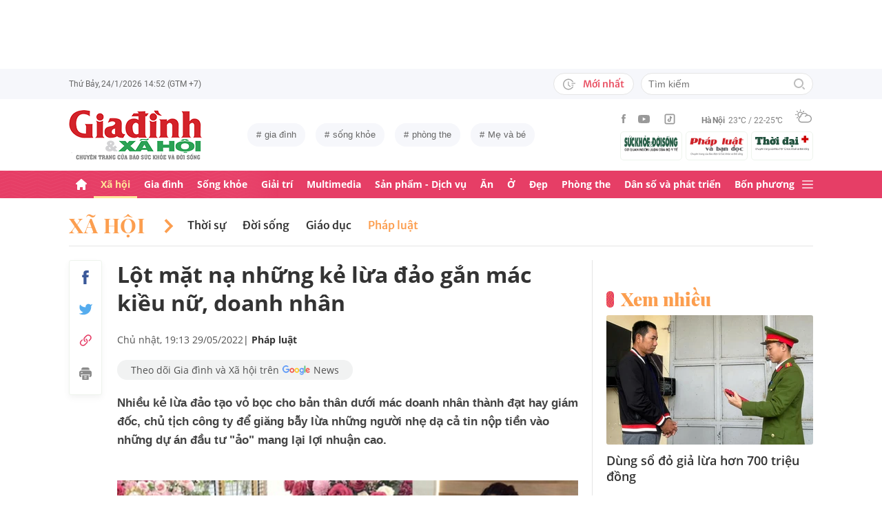

--- FILE ---
content_type: text/html; charset=utf-8
request_url: https://giadinh.suckhoedoisong.vn/lot-mat-na-nhung-ke-lua-dao-gan-mac-kieu-nu-doanh-nhan-172220529161430668.htm
body_size: 40653
content:



<!DOCTYPE html>
<html lang="vi">
<head>
    <meta http-equiv="Content-Type" content="text/html; charset=utf-8"/>
    <meta name="viewport" content="width=device-width, initial-scale=1, maximum-scale=5, minimal-ui"/>
    <title>Lột mặt nạ những kẻ lừa đảo gắn mác kiều nữ, doanh nhân</title>
    <meta name="description" content="Nhiều kẻ lừa đảo tạo vỏ bọc cho bản thân dưới mác doanh nhân thành đạt hay giám đốc, chủ tịch công ty để giăng bẫy lừa những người nhẹ dạ cả tin nộp tiền vào những dự án đầu tư &quot;ảo&quot; mang lại lợi nhuận cao.">
    <meta name="keywords" content="">
    <meta name="news_keywords" content="">
    <meta property="og:title" content="Lột mặt nạ những kẻ lừa đảo gắn mác kiều nữ, doanh nhân">
    <meta property="og:description" content="Nhiều kẻ lừa đảo tạo vỏ bọc cho bản thân dưới mác doanh nhân thành đạt hay giám đốc, chủ tịch công ty để giăng bẫy lừa những người nhẹ dạ cả tin nộp tiền vào những dự án đầu tư &quot;ảo&quot; mang lại lợi nhuận cao.">
    <meta property="og:type" content="article" />
    <meta property="og:url" content="https://giadinh.suckhoedoisong.vn/lot-mat-na-nhung-ke-lua-dao-gan-mac-kieu-nu-doanh-nhan-172220529161430668.htm" />
        <meta property="og:image" content="https://giadinh.mediacdn.vn/zoom/1200_630/296230595582509056/2022/5/29/avatar1653815645104-16538156455342015315542.jpg" />
    <meta property="og:image:type" content="image/jpg" />
    <meta property="og:image:width" content="600" />
    <meta property="og:image:height" content="315" />
        <meta property="twitter:image" content="https://giadinh.mediacdn.vn/zoom/1200_630/296230595582509056/2022/5/29/avatar1653815645104-16538156455342015315542.jpg" />
    <meta property="twitter:card" content="summary_large_image" />
        <link rel="canonical" href="https://giadinh.suckhoedoisong.vn/lot-mat-na-nhung-ke-lua-dao-gan-mac-kieu-nu-doanh-nhan-172220529161430668.htm"/>
        
    <meta name="robots" content="max-image-preview:large,index,follow"/>
    <meta http-equiv="refresh" content="3600"/>
    <meta name="Language" content="vi"/>
    <meta name="distribution" content="Global"/>
    <meta name="revisit-after" content="1 days"/>
    <meta name="GENERATOR" content="https://giadinh.suckhoedoisong.vn">
    <meta name="RATING" content="GENERAL"/>
    <link rel="shortcut icon" href="https://static.mediacdn.vn/giadinhnet/image/favicon.png" type="image/png">
    <meta name="site_path" content="https://giadinh.suckhoedoisong.vn">
    <meta name="author" content="https://giadinh.suckhoedoisong.vn">
    <meta name="copyright" content="Copyright (c) by https://giadinh.suckhoedoisong.vn"/>
    <meta name="google-site-verification" content="y_NDMxBfSWEMvXteB5bpIO03s5Ep2LuVCb8O7VKEOyo"/>
    <meta http-equiv="x-dns-prefetch-control" content="on"/>
    <link rel="dns-prefetch" href="https://static.mediacdn.vn/">
    <link rel="dns-prefetch" href="https://cnnd.mediacdn.vn/">
    <link rel="dns-prefetch" href="https://videothumbs.mediacdn.vn/">
    <link rel="dns-prefetch" href="https://videothumbs-ext.mediacdn.vn/">
    <meta name="format-detection" content="telephone=no" />
<meta name="format-detection" content="address=no" />
<script>
    function getMeta(t) { let e = document.getElementsByTagName("meta"); for (let n = 0; n < e.length; n++)if (e[n].getAttribute("name") === t) return e[n].getAttribute("content"); return "" }
    var hdUserAgent = getMeta("uc:useragent");
    var isNotAllow3rd = hdUserAgent.includes("not-allow-ads");
    var isNotAllowAds = hdUserAgent.includes("not-allow-ads");
    var pageSettings = {
        DomainAPI: "https://gd2.suckhoedoisong.vn",
        Domain: "https://giadinh.suckhoedoisong.vn",
        sharefbApiDomain: "https://sharefb.cnnd.vn",
        videoplayer: "https://vcplayer.mediacdn.vn",
        VideoToken: "[base64]",
        ajaxDomain: "https://gd2.suckhoedoisong.vn",
        commentSiteName: "giadinh",
        nameSpace: "giadinh",
        DomainUtils: "https://gd2.suckhoedoisong.vn",
        DomainUtils2: "https://eth.cnnd.vn",
        DOMAIN_API_ANSWER: "https://eth.cnnd.vn",
        allow3rd: true && !isNotAllow3rd,
        allowAds: true && !isNotAllow3rd,
        apiSignal: 'https://signalr6.cnnd.vn'
    }
    function loadJsAsync(jsLink, callback, callbackEr) {
        const scripts = Array.from(document.getElementsByTagName("script"));
        const existingScript = scripts.find(script => script.src === jsLink);

        if (existingScript) {
            if (typeof callback === "function") callback();
            return;
        }

        const scriptEl = document.createElement("script");
        scriptEl.type = "text/javascript";
        scriptEl.async = true;
        scriptEl.src = jsLink;

        if (typeof callback === "function") {
            scriptEl.onload = callback;
        }

        if (typeof callbackEr === "function") {
            scriptEl.onerror = callbackEr;
        }

        document.head.appendChild(scriptEl);
    }

    function loadCss(t) {
        var e = document.getElementsByTagName("head")[0], s = document.createElement("link");
        s.rel = "stylesheet", s.type = "text/css", s.href = t, s.media = "all", e.appendChild(s)
    }
    function checkRunInitScroll() {
        if (typeof runinitscroll != "undefined" && runinitscroll.length >= 1) {
            runinitscroll[0]();
            var len = runinitscroll.length;
            var arr = [];
            for (var i = 1; i < len; i++) {
                arr.push(runinitscroll[i]);
            }
            runinitscroll = arr;
        }
        window.setTimeout(function () {
            checkRunInitScroll();
        }, 1);
    }
    setTimeout(function () {
        let e = !1;

        let runInitScrollTimeout = pageSettings.allow3rd ? 1 : 3000;

        function t() {
            try {
                e || (e = !0, document.removeEventListener("scroll", t), function () {
                    let e = document.createElement("script");
                    e.async = !0, e.setAttribute("data-ad-client", ""), document.head.appendChild(e), e.src = ""
                }(), document.removeEventListener("mousemove", t), document.removeEventListener("mousedown", t), document.removeEventListener("touchstart", t)), setTimeout(function () {
                    checkRunInitScroll();
                }, runInitScrollTimeout)

            } catch (err) {
                console.log("init --" + err);
            }
        }
        document.addEventListener("scroll", t, { passive: true }), document.addEventListener("mousemove", t), document.addEventListener("mousedown", t), document.addEventListener("touchstart", t, { passive: true }), document.addEventListener("load", function () {
            document.body.clientHeight != document.documentElement.clientHeight && 0 == document.documentElement.scrollTop && 0 == document.body.scrollTop || t()
        })
    }, 1);
</script>


            <!-- GOOGLE SEARCH STRUCTURED DATA FOR ARTICLE -->
<script type="application/ld+json">
    {
        "@context": "http://schema.org",
        "@type": "NewsArticle",
        "@id": "https://giadinh.suckhoedoisong.vn/lot-mat-na-nhung-ke-lua-dao-gan-mac-kieu-nu-doanh-nhan-172220529161430668.htm#article",
    "mainEntityOfPage": {
        "@type": "WebPage",
        "@id": "https://giadinh.suckhoedoisong.vn/lot-mat-na-nhung-ke-lua-dao-gan-mac-kieu-nu-doanh-nhan-172220529161430668.htm"
    },
    "headline": "Lột mặt nạ những kẻ lừa đảo gắn mác kiều nữ, doanh nhân",
    "description": "Nhiều kẻ lừa đảo tạo vỏ bọc cho bản thân dưới mác doanh nhân thành đạt hay giám đốc, chủ tịch công ty để giăng bẫy lừa những người nhẹ dạ cả tin nộp tiền vào những dự án đầu tư &amp;quot;ảo&amp;quot; mang lại lợi nhuận cao.",
    "articleSection": "Pháp luật",
    "inLanguage": "vi-VN",
    "datePublished": "2022-05-29T19:13:00+07:00",
                "publisher": { "@id": "https://giadinh.suckhoedoisong.vn#org" },
    "image": {
        "@type": "ImageObject",
        "url": "https://giadinh.mediacdn.vn/zoom/1200_800/296230595582509056/2022/5/29/avatar1653815645104-16538156455342015315542.jpg",
        "width": 1200,
        "height": 800
    },
    "thumbnailUrl": "https://giadinh.mediacdn.vn/296230595582509056/2022/5/29/avatar1653815645104-16538156455342015315542.jpg",
            "isAccessibleForFree": true
}
</script>
<!-- GOOGLE BREADCRUMB STRUCTURED DATA -->
<script type="application/ld+json">
    {
        "@context": "http://schema.org",
        "@type": "BreadcrumbList",
        "@id": "https://giadinh.suckhoedoisong.vn/lot-mat-na-nhung-ke-lua-dao-gan-mac-kieu-nu-doanh-nhan-172220529161430668.htm#bread",
    "itemListElement": [
        {
            "@type": "ListItem",
            "position": 1,
            "item": {
                "@id": "https://giadinh.suckhoedoisong.vn",
                "name": "Trang chủ"
            }
        },
            {
       "@type": "ListItem",
       "position": 2,
       "item": {
           "@id": "https://giadinh.suckhoedoisong.vn/xa-hoi.htm",
                "name": "Xã hội"
            }
        },
                {
        "@type": "ListItem",
        "position":3,
            "item": {
                "@id": "https://giadinh.suckhoedoisong.vn/xa-hoi/phap-luat.htm",
                "name": "Pháp luật"
            }
        }
        ]
}
</script>

<script type="application/ld+json">
{
    "@context": "http://schema.org",
    "@type": "Organization",
        "name":"giadinh.suckhoedoisong.vn",
        "url": "giadinh.suckhoedoisong.vn",
         "logo": "https://static.mediacdn.vn/giadinhnet/image/logo.svg",
        "email": "mailto: giadinhnet@suckhoedoisong.vn",
        "sameAs":[
                 "https://www.facebook.com/baosuckhoevadoisong",
                    "https://www.youtube.com/channel/UCD09NCZlzMj4yGvGkLbuBpw",
                    "https://www.tiktok.com/@suckhoedoisong.vn"
             ],
    "contactPoint": [{
        "@type": "ContactPoint",
        "telephone": "+84904852222",
        "contactType": "customer service"
        }],
    "address": {
    "@type": "PostalAddress",
    "addressLocality": "Ba Đình",
    "addressRegion": "Hà Nội",
    "addressCountry": "Việt Nam",
    "postalCode":"100000",
    "streetAddress": "Số 138A Giảng Võ - Ba Đình - Hà Nội"
    }
    }
</script>
<script type="text/javascript">
        var _ADM_Channel = '%2fxa-hoi%2fphap-luat%2fdetail%2f';
    </script>

<script>
    if (pageSettings.allow3rd) {
        (runinit = window.runinit || []).push(function () {
            loadJsAsync('https://static.mediacdn.vn/common/js/embedTTSv12min.js', function () {
                embedTTS.init({
                    wrapper: '.news-audio', //chỗ chứa embed trên trang
                    cookieName: 'embedTTS', //Tên cookie để lưu lại lựa chọn tiếng nói của user
                    primaryColor: '#E63E67', //Màu sắc chủ đạo của kênh
                    newsId: '172220529161430668', //NewsId cần lấy
                    distributionDate: '2022/05/29', //Thời gian xuất bản của tin, theo format yyyy/MM/dd
                    nameSpace: 'giadinhnet', //Namespace của kênh
                    domainStorage: 'https://tts.mediacdn.vn', //Domain storage, k cần đổi
                    srcAudioFormat: '{0}/{1}/{2}-{3}-{4}.{5}', //'https://tts.mediacdn.vn/2021/05/18/afmily-nam-20210521115520186.wav
                    ext: 'm4a', //ext của file, có thể là 'mp3', 'wav', 'raw', 'ogg', ‘m4a’
                    defaultVoice: 'nu', //giọng mặc định, ‘nam’ hoặc ‘nu’,
                    apiCheckUrlExists: 'https://speech.aiservice.vn/tts/get_file'
                });
            })
        });
    }
</script>





        <style>
    .twitter-share-button{
    max-height: 28px;
    }
    .zalo-share-button .zalo-share-button{
    display: none!important;
    }
    </style>
    <link href="https://static.mediacdn.vn/giadinhnet/web_css/20240516/giadinh.detail.min.css?1.0.1" rel="stylesheet">
<script type="text/javascript">
    if (pageSettings.allow3rd) {
        loadJsAsync("https://adminplayer.sohatv.vn/resource/init-script/playerInitScript.js", function () {});
    }
</script>

<style>
    .header__logo {
        max-width: 194px;
    }
    .VCSortableInPreviewMode[type=photo-grid-album][data-layout=row-col-auto] {
        display: flex;
        flex-direction: column;
    }
    .VCSortableInPreviewMode[type=photo-grid-album][data-layout=row-col-auto] .row-col-auto {
        grid-template-columns: auto auto auto auto auto;
        grid-template-rows: initial;
        display: grid;
        grid-gap: 5px;
        flex: 1;
    }
    .VCSortableInPreviewMode[type=photo-grid-album][data-layout=row-col-auto] .media-item {
        display: flex;
    }
    [data-role=content] .VCSortableInPreviewMode[type=photo-grid-album][data-layout=row-col-auto] .media-item img {
        width: 100%;
        height: 100% !important;
        object-fit: cover;
    }
    em {
        font-style: italic;
    }
</style>

</head>
<body class="overx">
<script>
    if (pageSettings.allow3rd) {
        (function () {
            var img = new Image();
            var pt = (document.location.protocol == "https:" ? "https:" : "http:");
            img.src = pt + '//lg1.logging.admicro.vn/ftest?url=' + encodeURIComponent(document.URL);
            var img1 = new Image();
            img1.src = pt + '//amcdn.vn/ftest?url=' + encodeURIComponent(document.URL);
        })();
    }
</script>
<!-- Admicro Tag Manager -->
<script>
    if (pageSettings.allow3rd) {
        (function (a, b, d, c, e) {
            a[c] = a[c] || [];
            a[c].push({"atm.start": (new Date).getTime(), event: "atm.js"});
            a = b.getElementsByTagName(d)[0];
            b = b.createElement(d);
            b.async = !0;
            b.src = "//deqik.com/tag/corejs/" + e + ".js";
            a.parentNode.insertBefore(b, a)
        })(window, document, "script", "atmDataLayer", "ATMSGA54U5X0Z");
    }
</script>
<!-- End Admicro Tag Manager -->
<script type="text/javascript">
    function callbackErArf() {
        window.arferrorload = true;
    }
    if (pageSettings.allow3rd) {
        loadJsAsync('https://www.googletagmanager.com/gtag/js?id=UA-4263013-12', "", callbackEr = callbackErArf);
        loadJsAsync('https://www.googletagmanager.com/gtag/js?id=G-EHT4CMXV06');
    }
</script>
<!-- Google tag (gtag.js) -->
<script type="text/javascript">
    if (pageSettings.allow3rd) {
        window.dataLayer = window.dataLayer || [];
        function gtag() {
            dataLayer.push(arguments);
        }
        gtag('js', new Date());
        gtag('config', 'UA-4263013-12');
    }
</script>
<!-- Google tag (gtag.js) -->
<script type="text/javascript">
    if (pageSettings.allow3rd) {
        window.dataLayer = window.dataLayer || [];
        function gtag() {
            dataLayer.push(arguments);
        }
        gtag('js', new Date());
        gtag('config', 'G-EHT4CMXV06');
    }
</script>
<!-- Google tag (gtag.js) -->
<script type="text/javascript">
    if (pageSettings.allow3rd) {
        loadJsAsync('https://www.googletagmanager.com/gtag/js?id=G-K88M8Q4W6D');
        window.dataLayer = window.dataLayer || [];
        function gtag(){dataLayer.push(arguments);}
        gtag('js', new Date());

        gtag('config', 'G-K88M8Q4W6D');
    }
</script>
<script type="text/javascript">
    var arfAsync = arfAsync || [];
    //danh cho nhung kieu moi
    var admicroAD = admicroAD || {};
    admicroAD.unit = admicroAD.unit || [];
    function callbackErArf() {
        window.arferrorload = true;
    }
    if (pageSettings.allow3rd) {
        loadJsAsync('https://media1.admicro.vn/cms/Arf.min.js',"", callbackEr = callbackErArf);
        loadJsAsync('https://static.amcdn.vn/tka/cdn.js');
        (function () {
            var a = document.createElement("script");
            a.async = !0;
            a.type = "text/javascript";
            a.onerror = function () {
                window.admerrorload = true;
            };
            a.src = ("https:" == document.location.protocol ? "https:" : "http:") + "//media1.admicro.vn/core/admcore.js";
            var b = document.getElementsByTagName("script")[0];
            b.parentNode.insertBefore(a, b)
        })();
    }
</script>

<div id="admWrapsite">
    <div class="ads text-center top-ads">
        <zone id="476399"></zone>
<script>
    arfAsync.push("476399");
</script>

    </div>
    <style>
    .header__subsite{
        width: 280px;display: flex;
        margin-top: 5px;
    }
    .header__subsite li{
        width: 33.33%;
        padding: 5px;
        border: 1px solid #EEF4ED;
        border-radius: 5px;
    }
    .header__subsite li:not(:last-child){
        margin-right: 5px;
    }
    .google-news a{
        background: #f1f2f2;
        display: flex;
        align-items: center;
        padding: 5px 20px;
        border-radius: 40px;
        color: #505050;
        font-weight: 500;
        width: fit-content;
    }
    .google-news a img{
        width: 50px;
        padding: 0 5px;
    }
    .publish_date{
        flex-wrap: wrap;
    }

</style>
<div class="header">
    <div class="header__top">
        <div class="container">
            <div class="header__top-flex">
                <div class="header__top-time datetimenow">

                </div>
                <div class="header__top-right">
                    <div class="header__top-new">
                        <a href="/tin-trong-ngay.htm" title="Tin trong ngày" class="btn-newh">
                                <span class="icon">
                                    <svg width="19" height="17" viewBox="0 0 19 17" fill="none" xmlns="http://www.w3.org/2000/svg">
                                        <path d="M17.8635 6.45307H12.6252C12.5351 6.45307 12.4615 6.52674 12.4615 6.61677V7.59895C12.4615 7.68899 12.5351 7.76265 12.6252 7.76265H17.8635C17.9535 7.76265 18.0272 7.68899 18.0272 7.59895V6.61677C18.0272 6.52674 17.9535 6.45307 17.8635 6.45307ZM15.1216 9.23593H12.6252C12.5351 9.23593 12.4615 9.30959 12.4615 9.39963V10.3818C12.4615 10.4718 12.5351 10.5455 12.6252 10.5455H15.1216C15.2116 10.5455 15.2853 10.4718 15.2853 10.3818V9.39963C15.2853 9.30959 15.2116 9.23593 15.1216 9.23593ZM8.29333 4.62171H7.40732C7.28046 4.62171 7.17815 4.72402 7.17815 4.85088V9.9255C7.17815 9.99917 7.21293 10.0667 7.27227 10.1097L10.3191 12.3319C10.4214 12.4055 10.5646 12.3851 10.6383 12.2827L11.1642 11.5645V11.5625C11.2378 11.4602 11.2153 11.3169 11.113 11.2433L8.52046 9.36893V4.85088C8.52251 4.72402 8.41815 4.62171 8.29333 4.62171Z" fill="#A7A7A7"></path>
                                        <path d="M14.9947 11.8121H13.812C13.6974 11.8121 13.5889 11.8715 13.5276 11.9697C13.2677 12.381 12.9648 12.7616 12.617 13.1094C12.0174 13.709 11.3197 14.1796 10.5442 14.507C9.74001 14.8467 8.88674 15.0185 8.00686 15.0185C7.12494 15.0185 6.27167 14.8467 5.46955 14.507C4.69404 14.1796 3.99628 13.709 3.39674 13.1094C2.79719 12.5099 2.32656 11.8121 1.99917 11.0366C1.6595 10.2345 1.48761 9.38121 1.48761 8.49929C1.48761 7.61737 1.6595 6.76614 1.99917 5.96198C2.32656 5.18646 2.79719 4.4887 3.39674 3.88916C3.99628 3.28962 4.69404 2.81899 5.46955 2.49159C6.27167 2.15192 7.12699 1.98004 8.00686 1.98004C8.88878 1.98004 9.74205 2.15192 10.5442 2.49159C11.3197 2.81899 12.0174 3.28962 12.617 3.88916C12.9648 4.23702 13.2677 4.61761 13.5276 5.0289C13.5889 5.12712 13.6974 5.18646 13.812 5.18646H14.9947C15.1359 5.18646 15.2259 5.03913 15.1625 4.91432C13.8284 2.26037 11.1233 0.53541 8.10303 0.500624C3.68116 0.445376 0.00819885 4.06514 1.39794e-05 8.48292C-0.00817089 12.9089 3.57885 16.5 8.00482 16.5C11.0639 16.5 13.814 14.7689 15.1625 12.0843C15.2259 11.9594 15.1338 11.8121 14.9947 11.8121Z" fill="#A7A7A7"></path>
                                    </svg>
                                </span>
                            Mới nhất
                        </a>
                    </div>
                    <div class="header__search header-search" >
                        <input placeholder="Tìm kiếm" name="keywords" class="txt-search"/>
                        <a href="javascript:;" class="btn-search" title="Tìm kiếm">
                            <svg width="16" height="16" viewBox="0 0 16 16" fill="none" xmlns="http://www.w3.org/2000/svg">
                                <g clip-path="url(#clip0)">
                                    <path d="M7 14C3.14 14 0 10.86 0 7C0 3.14 3.14 0 7 0C10.86 0 14 3.14 14 7C14 10.86 10.86 14 7 14ZM7 2C4.243 2 2 4.243 2 7C2 9.757 4.243 12 7 12C9.757 12 12 9.757 12 7C12 4.243 9.757 2 7 2Z" fill="#BDBDBD" />
                                    <path d="M15.707 14.2934L13.314 11.9004C12.9035 12.4289 12.4285 12.9039 11.9 13.3144L14.293 15.7074C14.3857 15.8006 14.4958 15.8745 14.6171 15.925C14.7385 15.9754 14.8686 16.0014 15 16.0014C15.1314 16.0014 15.2615 15.9754 15.3829 15.925C15.5042 15.8745 15.6143 15.8006 15.707 15.7074C15.7999 15.6146 15.8737 15.5044 15.924 15.3831C15.9743 15.2618 16.0002 15.1317 16.0002 15.0004C16.0002 14.8691 15.9743 14.739 15.924 14.6177C15.8737 14.4964 15.7999 14.3862 15.707 14.2934Z" fill="#BDBDBD" />
                                </g>
                                <defs>
                                    <clipPath id="clip0">
                                        <rect width="16" height="16" fill="white" />
                                    </clipPath>
                                </defs>
                            </svg>
                        </a>
                    </div>
                </div>
            </div>
        </div>
    </div>
    <div class="header__middle">
        <div class="container">
            <div class="header__middle-flex">
                                <a href="/" title="CHUYÊN TRANG GIA ĐÌNH VÀ XÃ HỘI - BÁO ĐIỆN TỬ SỨC KHỎE VÀ ĐỜI SỐNG" class="header__logo" style="display: block; max-width: 194px">
                        <img alt="Logo" src="https://static.mediacdn.vn/giadinhnet/image/logo_GDSK.png" width="194" height="72"/>
                </a>
                                <div class="header__tag">
                    <div class="swiper-container header-tag-swiper">
                        <ul class="swiper-wrapper" id="list-tags">
                        </ul>
                    </div>
                </div>

                <div class="header__middle-right" style="flex-direction: column">
                    <div class="d-flex" style="align-items: center">
                        <div class="header__top-social">
                            <ul style="align-items: center;">
                                <li>
                                    <a href="https://www.facebook.com/baosuckhoevadoisong" title="Facebook" rel="nofollow" target="_blank">
                                        <svg width="6" height="13" viewBox="0 0 6 13" fill="none" xmlns="http://www.w3.org/2000/svg">
                                            <path d="M5.93478 4.25941L5.70329 6.5L3.94878 6.5L3.94878 13L1.31326 13L1.31326 6.5L0 6.5L0 4.25941L1.31326 4.25941L1.31326 2.91047C1.31326 1.08818 2.05567 0 4.16603 0L5.9198 0L5.9198 2.24059L4.82229 2.24059C4.00347 2.24059 3.94878 2.55641 3.94878 3.13988L3.94878 4.25941L5.93478 4.25941Z" fill="#999999"></path>
                                        </svg>
                                    </a>
                                </li>
                                <li>
                                    <a href="https://www.youtube.com/channel/UCD09NCZlzMj4yGvGkLbuBpw" title="Youtube" rel="nofollow" target="_blank">
                                        <svg width="18" height="12" viewBox="0 0 18 12" fill="none" xmlns="http://www.w3.org/2000/svg">
                                            <path d="M16.7101 1.87759C16.5138 1.13853 15.9355 0.556469 15.2012 0.358938C13.8702 0 8.53334 0 8.53334 0C8.53334 0 3.19647 0 1.8655 0.358938C1.13122 0.5565 0.552906 1.13853 0.356625 1.87759C0 3.21719 -1.21593e-08 6.01213 -1.21593e-08 6.01213C-1.21593e-08 6.01213 0 8.80706 0.356625 10.1467C0.552906 10.8857 1.13122 11.4435 1.8655 11.6411C3.19647 12 8.53334 12 8.53334 12C8.53334 12 13.8702 12 15.2012 11.6411C15.9355 11.4435 16.5138 10.8857 16.7101 10.1467C17.0667 8.80706 17.0667 6.01213 17.0667 6.01213C17.0667 6.01213 17.0667 3.21719 16.7101 1.87759ZM6.78787 8.54972V3.47453L11.2485 6.01219L6.78787 8.54972Z" fill="#999999"></path>
                                        </svg>
                                    </a>
                                </li>
                                <li>
                                    <a href="https://www.tiktok.com/@suckhoedoisong.vn" title="Tiktok" rel="nofollow" target="_blank">
                                        <svg xmlns="http://www.w3.org/2000/svg" x="0px" y="0px"
                                             width="20" height="20"
                                             viewBox="0 0 24 24"
                                             style=" fill:#999999;"><path d="M 6 3 C 4.3550302 3 3 4.3550302 3 6 L 3 18 C 3 19.64497 4.3550302 21 6 21 L 18 21 C 19.64497 21 21 19.64497 21 18 L 21 6 C 21 4.3550302 19.64497 3 18 3 L 6 3 z M 6 5 L 18 5 C 18.56503 5 19 5.4349698 19 6 L 19 18 C 19 18.56503 18.56503 19 18 19 L 6 19 C 5.4349698 19 5 18.56503 5 18 L 5 6 C 5 5.4349698 5.4349698 5 6 5 z M 12 7 L 12 14 C 12 14.56503 11.56503 15 11 15 C 10.43497 15 10 14.56503 10 14 C 10 13.43497 10.43497 13 11 13 L 11 11 C 9.3550302 11 8 12.35503 8 14 C 8 15.64497 9.3550302 17 11 17 C 12.64497 17 14 15.64497 14 14 L 14 10.232422 C 14.616148 10.671342 15.259118 11 16 11 L 16 9 C 15.952667 9 15.262674 8.7809373 14.78125 8.3613281 C 14.299826 7.941719 14 7.4149911 14 7 L 12 7 z" ></path></svg>
                                    </a>
                                </li>
                            </ul>
                        </div>
                        <div class="header__wearther" id="weatherWrap">
                            <span>Hà Nội</span>
                            <div id="divWeather">23°C / 22-25°C</div>
                            <span class="icon" id="divWeatherImage">
                                <svg width="24" height="20" viewBox="0 0 24 20" fill="none" xmlns="http://www.w3.org/2000/svg">
                                    <path d="M6.85678 10.36C5.58973 10.0619 4.64566 8.91909 4.64566 7.55266C4.64566 5.96264 5.93755 4.67074 7.52757 4.67074C8.49649 4.67074 9.34119 5.14278 9.86292 5.86326C10.2356 5.61482 10.6331 5.41607 11.0803 5.267C10.335 4.09933 9.01822 3.32916 7.52757 3.32916C5.19223 3.32916 3.30408 5.21731 3.30408 7.55266C3.30408 9.21721 4.273 10.6582 5.68911 11.329C6.03693 10.9563 6.43443 10.6333 6.85678 10.36Z" fill="#999999"></path>
                                    <path d="M7.55263 2.45957C7.92529 2.45957 8.22342 2.16144 8.22342 1.78877V0.670791C8.22342 0.298129 7.92529 0 7.55263 0C7.17996 0 6.88184 0.298129 6.88184 0.670791V1.78877C6.88184 2.16144 7.17996 2.45957 7.55263 2.45957Z" fill="#999999"></path>
                                    <path d="M2.45957 7.55263C2.45957 7.17996 2.16144 6.88184 1.78877 6.88184H0.670791C0.298129 6.88184 0 7.17996 0 7.55263C0 7.92529 0.298129 8.22342 0.670791 8.22342H1.78877C2.16144 8.22342 2.45957 7.92529 2.45957 7.55263Z" fill="#999999"></path>
                                    <path d="M3.95044 3.95014C4.19888 3.7017 4.19888 3.27935 3.95044 3.00606L3.15543 2.21105C2.90699 1.96261 2.48464 1.96261 2.21136 2.21105C1.96291 2.45949 1.96291 2.88184 2.21136 3.15513L3.00637 3.95014C3.13059 4.07436 3.3045 4.14889 3.4784 4.14889C3.65231 4.14889 3.82622 4.07436 3.95044 3.95014Z" fill="#999999"></path>
                                    <path d="M2.68339 13.0928C2.8573 13.0928 3.03121 13.0182 3.15543 12.894L3.95044 12.099C4.19888 11.8506 4.19888 11.4282 3.95044 11.1549C3.702 10.9065 3.27965 10.9065 3.00637 11.1549L2.21136 11.9499C1.96291 12.1984 1.96291 12.6207 2.21136 12.894C2.33558 13.0182 2.50948 13.0928 2.68339 13.0928Z" fill="#999999"></path>
                                    <path d="M11.6271 4.14889C11.801 4.14889 11.9749 4.07436 12.0992 3.95014L12.8942 3.15513C13.1426 2.90668 13.1426 2.48434 12.8942 2.21105C12.6457 1.96261 12.2234 1.96261 11.9501 2.21105L11.1551 3.00606C10.9066 3.2545 10.9066 3.67685 11.1551 3.95014C11.3041 4.07436 11.4532 4.14889 11.6271 4.14889Z" fill="#999999"></path>
                                    <path d="M22.0862 9.19234L22.0614 9.1675C21.2415 8.47186 20.2726 8.02467 19.2291 7.8756C19.1298 7.85076 19.0552 7.85076 18.9558 7.85076C18.931 7.85076 18.931 7.85076 18.9062 7.85076C18.8316 7.85076 18.7571 7.82592 18.6826 7.82592C18.6577 7.82592 18.6329 7.82592 18.608 7.82592C18.5335 7.82592 18.4838 7.82592 18.4093 7.82592C18.3844 7.82592 18.3844 7.82592 18.3596 7.82592C18.3347 7.82592 18.3099 7.82592 18.2851 7.82592C18.2354 7.82592 18.2105 7.82592 18.1608 7.82592C18.136 7.82592 18.136 7.82592 18.1111 7.82592C17.0677 6.0123 15.1547 4.944 13.0678 4.944C12.3722 4.944 11.7262 5.06822 11.1051 5.26697C10.6828 5.41604 10.2853 5.61479 9.88775 5.86323C8.42194 6.78246 7.40334 8.34764 7.20458 10.1613C7.08036 10.2109 6.981 10.2855 6.85678 10.36C6.40959 10.6333 6.03691 10.9563 5.68909 11.3538C4.96861 12.1985 4.54626 13.2916 4.54626 14.4344C4.54626 17.0431 6.68286 19.1797 9.29149 19.1797H18.3347C21.4651 19.1797 23.9992 16.6207 23.9992 13.5152C24.024 11.7761 23.2787 10.2358 22.0862 9.19234ZM9.31633 17.8132C7.42818 17.8132 5.91269 16.2729 5.91269 14.4096C5.91269 12.9935 6.78223 11.7513 8.09897 11.2296C8.34741 11.1302 8.52132 10.9066 8.52132 10.6333C8.6207 8.17373 10.6082 6.26074 13.0678 6.26074C14.5087 6.26074 15.8255 6.93153 16.695 8.04951C15.6764 8.37249 14.7572 8.9439 14.0616 9.7886C13.8131 10.0619 13.8628 10.4842 14.1361 10.7327C14.2603 10.8321 14.4094 10.8817 14.5584 10.8817C14.7572 10.8817 14.9311 10.8072 15.0553 10.6581C15.8006 9.7886 16.8689 9.24203 18.0118 9.14265C18.931 9.06812 19.8005 9.29172 20.5707 9.73891C20.6204 9.76376 20.6701 9.7886 20.7198 9.83829C20.7446 9.86313 20.7695 9.86313 20.7943 9.88798C20.8937 9.93766 20.9682 10.0122 21.0427 10.0867C21.0676 10.1116 21.0924 10.1364 21.1173 10.1613C22.0862 10.9563 22.6825 12.1488 22.6825 13.4904C22.6825 15.8754 20.7198 17.8381 18.3347 17.8381H9.31633V17.8132Z" fill="#999999"></path>
                                </svg>
                            </span>
                        </div>
                    </div>
                    <ul class="header__subsite" >
                        <li>
                            <a href="https://suckhoedoisong.vn/" target="_blank" title="Báo Sức khỏe Đời sống" rel="nofollow">
                                <img loading="lazy" src="https://static.mediacdn.vn/suckhoedoisong/image/logo.png" alt="Báo Sức khỏe Đời sống - Cơ quan ngôn luận của Bộ Y tế" width="78" height="23">
                            </a>
                        </li>
                        <li >
                            <a href="https://phapluat.suckhoedoisong.vn/" target="_blank" title="Báo Pháp luật và bạn đọc" rel="nofollow">
                                <img src="https://static.mediacdn.vn/thumb_w/78/phapluatvabandoc/images/logoplbd.png" alt="Pháp luật và bạn đọc" width="78" height="30">
                            </a>
                        </li>
                        <li>
                            <a href="https://thoidaiplus.suckhoedoisong.vn/" target="_blank" title="Báo Thời Đại Plus" rel="nofollow">
                                <img src="https://static.mediacdn.vn/giadinhnet/image/thoidaiplus-logo.svg" alt="img" class="nav-header__logo" width="78" height="22">
                            </a>
                        </li>
                    </ul>
                </div>
            </div>
        </div>
    </div>
    <div class="header__bot">
        <div class="container">
            <div class="header__bot-flex">
                <div class="header__nav">
                    <ul>
                        <li>
                            <a href="/" title="Trang chủ" class="header__nav-link">
                                <svg width="16" height="16" viewBox="0 0 16 16" fill="none" xmlns="http://www.w3.org/2000/svg">
                                    <path d="M10.9483 16L12.9471 16C13.5468 16 13.9465 15.6006 13.9465 15.0016L13.9465 7.91264L14.946 7.91264C15.2458 7.91264 15.5456 7.81279 15.7455 7.6131C16.1453 7.21373 16.0453 6.61466 15.6456 6.21529L8.64962 0.224647C8.24985 -0.0748849 7.75014 -0.0748849 7.35037 0.224647L0.354428 6.21529C-0.04534 6.61466 -0.145282 7.21373 0.254486 7.6131C0.354428 7.81279 0.654254 7.91264 0.95408 7.91264C1.15396 7.91264 1.9535 7.91264 1.9535 7.91264L1.9535 15.0016C1.9535 15.6006 2.35327 16 2.95292 16L4.95176 16C5.55141 16 5.95118 15.6006 5.95118 15.0016L5.95118 11.9064L9.94886 11.9064L9.94886 15.0016C9.94886 15.6006 10.3486 16 10.9483 16Z" fill="#fff"></path>
                                </svg>
                            </a>
                        </li>
                        <li class="">
                            <a href="/xa-hoi.htm" class="header__nav-link" title="Xã hội">Xã hội</a>
                        </li>
                        <li class="">
                            <a href="/gia-dinh.htm" class="header__nav-link" title="Gia đình">Gia đình</a>
                        </li>
                        <li class="">
                            <a href="/song-khoe.htm" class="header__nav-link" title="Sống khỏe">Sống khỏe</a>
                        </li>
                        <li class="">
                            <a href="/giai-tri.htm" class="header__nav-link" title="Giải trí">Giải trí</a>
                        </li>
                        <li class="">
                            <a href="/multimedia.htm" class="header__nav-link" title="Multimedia">Multimedia</a>
                        </li>
                        <li class="">
                            <a href="/san-pham-dich-vu.htm" class="header__nav-link" title="Sản phẩm - Dịch vụ">Sản phẩm - Dịch vụ</a>
                        </li>
                        <li class="">
                            <a href="/an.htm" class="header__nav-link" title="Ăn">Ăn</a>
                        </li>
                        <li class="">
                            <a href="/o.htm" class="header__nav-link" title="Ở">Ở</a>
                        </li>
                        <li class="">
                            <a href="/dep.htm" class="header__nav-link" title="Đẹp">Đẹp</a>
                        </li>
                        <li class="">
                            <a href="/phong-the.htm" class="header__nav-link" title="Phòng the">Phòng the</a>
                        </li>
                        <li class="">
                            <a href="/dan-so-va-phat-trien.htm" class="header__nav-link" title="Dân số và phát triển">Dân số và phát triển</a>
                        </li>
                        <li class="">
                            <a href="/bon-phuong.htm" title="Bốn phương" class="header__nav-link">Bốn phương</a>
                        </li>
                    </ul>
                </div>
                <div class="header__mega-menu-btn">
                    <a href="javascript:;" title="Menu" class="btn-mega-menu">
                            <span class="icon-bar">
                                <svg width="16" height="12" viewBox="0 0 16 12" fill="none" xmlns="http://www.w3.org/2000/svg">
                                    <g opacity="0.7">
                                        <path d="M15 5H1C0.4 5 0 5.4 0 6C0 6.6 0.4 7 1 7H15C15.6 7 16 6.6 16 6C16 5.4 15.6 5 15 5Z" fill="white" />
                                        <path d="M15 0H1C0.4 0 0 0.4 0 1C0 1.6 0.4 2 1 2H15C15.6 2 16 1.6 16 1C16 0.4 15.6 0 15 0Z" fill="white" />
                                        <path d="M15 10H1C0.4 10 0 10.4 0 11C0 11.6 0.4 12 1 12H15C15.6 12 16 11.6 16 11C16 10.4 15.6 10 15 10Z" fill="white" />
                                    </g>
                                </svg>
                            </span>
                        <span class="icon-close">
                                <svg width="16" height="16" viewBox="0 0 16 16" fill="none" xmlns="http://www.w3.org/2000/svg">
                                    <path d="M1 15L15 1" stroke="#F2EFEA" stroke-miterlimit="10" stroke-linecap="square" />
                                    <path d="M15 15L1 1" stroke="#F2EFEA" stroke-miterlimit="10" stroke-linecap="square" />
                                </svg>
                            </span>
                    </a>
                </div>
            </div>
        </div>
        <div class="header__mega-menu" style="z-index: 99999">
            <div class="header__mm-category">
                <div class="container">

                    <div class="footer__catefory">
                        <div class="footer__crow">
                            <div class="col">
                                <div class="footer__box-category">
                                    <a href="/xa-hoi.htm" title="Xã hội" class="title">Xã hội</a>
                                    <div class="footer__catefory-list">
                                        <a href="/xa-hoi/thoi-su.htm" title="Thời sự" class="link">
                                            Thời sự
                                        </a>
                                        <a href="/xa-hoi/doi-song.htm" title="Đời sống" class="link">
                                            Đời sống
                                        </a>
                                        <a href="/xa-hoi/giao-duc.htm" title="Giáo dục" class="link">
                                            Giáo dục
                                        </a>
                                        <a href="/xa-hoi/phap-luat.htm" title="Pháp luật" class="link">
                                            Pháp luật
                                        </a>
                                    </div>
                                </div>
                            </div>
                            <div class="col">
                                <div class="footer__box-category">
                                    <a href="/gia-dinh.htm" title="Gia đình" class="title">Gia đình</a>
                                    <div class="footer__catefory-list">
                                        <a href="/gia-dinh/chuyen-vo-chong.htm" title="Chuyện vợ chồng" class="link">
                                            Chuyện vợ chồng
                                        </a>
                                        <a href="/gia-dinh/nuoi-day-con.htm" title="Nuôi dậy con" class="link">
                                            Nuôi dậy con
                                        </a>
                                        <a href="/gia-dinh/tham-cung-bi-su.htm" title="Thâm cung bí sử" class="link">
                                            Thâm cung bí sử
                                        </a>
                                    </div>
                                </div>
                            </div>
                            <div class="col">
                                <div class="footer__box-category">
                                    <a href="/song-khoe.htm" title="Sống khỏe" class="title">Sống khỏe</a>
                                    <div class="footer__catefory-list">
                                        <a href="/song-khoe/benh-thuong-gap.htm" title="Bệnh thường gặp" class="link">
                                            Bệnh thường gặp
                                        </a>
                                        <a href="/song-khoe/me-va-be.htm" title="Mẹ và bé" class="link">
                                            Mẹ và bé
                                        </a>
                                        <a href="/song-khoe/y-te.htm" title="Y tế" class="link">
                                           Y tế
                                        </a>
                                    </div>
                                </div>
                            </div>
                            <div class="col">
                                <div class="footer__box-category">
                                    <a href="/giai-tri.htm" title="Văn hóa - Giải trí" class="title">Giải trí</a>
                                    <div class="footer__catefory-list">
                                        <a href="/giai-tri/cau-chuyen-van-hoa.htm" title="Câu chuyện văn hóa" class="link">
                                            Câu chuyện văn hóa
                                        </a>
                                        <a href="/giai-tri/the-gioi-showbiz.htm" title="Thế giới showbiz" class="link">
                                            Thế giới showbiz
                                        </a>
                                        <a href="/giai-tri/xem-nghe-doc.htm" title="Xem - nghe - đọc" class="link">
                                            Xem - nghe - đọc
                                        </a>
                                    </div>
                                </div>
                            </div>
                            <div class="col">
                                <div class="footer__box-category">
                                    <a href="/multimedia.htm" title="Multimedia" class="title">Multimedia</a>
                                    <div class="footer__catefory-list">
                                        <a href="/multimedia/emagazine.htm" title="Emagazine" class="link">
                                            Emagazine
                                        </a>
                                        <a href="/multimedia/video.htm" title="Video" class="link">
                                            Video
                                        </a>
                                        <a href="/podcast.htm" title="podcast" class="link">
                                            Podcast
                                        </a>
                                        <a href="/multimedia/infographic.htm" title="Infographic" class="link">
                                            Infographic
                                        </a>
                                    </div>
                                </div>
                            </div>
                            <div class="col">
                                <div class="footer__box-category">
                                    <a href="/san-pham-dich-vu.htm" title="Sản phẩm - Dịch vụ" class="title">Sản phẩm - Dịch vụ</a>
                                    <div class="footer__catefory-list">
                                        <a href="/san-pham-dich-vu/xu-huong.htm" title="Xu hướng" class="link">
                                            Xu hướng
                                        </a>
                                        <a href="/san-pham-dich-vu/gia-ca-thi-truong.htm" title="Giá cả thị trường" class="link">
                                            Giá cả thị trường
                                        </a>
                                        <a href="/san-pham-dich-vu/bao-ve-nguoi-tieu-dung.htm" title="Bảo vệ người tiêu dùng" class="link">
                                            Bảo vệ người tiêu dùng
                                        </a>
                                        <a href="/san-pham-dich-vu/sieu-thi-thong-minh.htm" title="Siêu thị thông minh" class="link">
                                            Siêu thị thông minh
                                        </a>
                                    </div>
                                </div>
                            </div>
                            <div class="col">
                                <div class="footer__box-category">
                                    <a href="/an.htm" title="Ăn" class="title">Ăn</a>
                                    <div class="footer__catefory-list">
                                        <a href="/an/am-thuc-360.htm" title="Ẩm thực 360" class="link">
                                            Ẩm thực 360
                                        </a>
                                        <a href="/an/meo-nau-nuong.htm" title="Mẹo nấu nướng" class="link">
                                            Mẹo nấu nướng
                                        </a>
                                        <a href="/an/bep-dep.htm" title="Bếp đẹp" class="link">
                                            Bếp đẹp
                                        </a>
                                    </div>
                                </div>
                            </div>
                        </div>
                        <div class="footer__crow mb-m">
                            <div class="col">
                                <div class="footer__box-category">
                                    <a href="/o.htm" title="Ở" class="title">Ở</a>
                                    <div class="footer__catefory-list">
                                        <a href="/o/khong-gian-song.htm" title="Không gian sống" class="link">
                                            Không gian sống
                                        </a>
                                        <a href="/o/phong-thuy.htm" title="Phong thủy" class="link">
                                            Phong thủy
                                        </a>
                                        <a href="/o/meo-vat.htm" title="Mẹo vặt" class="link">
                                            Mẹo vặt
                                        </a>
                                    </div>
                                </div>
                            </div>
                            <div class="col">
                                <div class="footer__box-category">
                                    <a href="/dep.htm" title="Đẹp" class="title">Đẹp</a>
                                    <div class="footer__catefory-list">
                                        <a href="/dep/thoi-trang.htm" title="Thời trang" class="link">
                                            Thời trang
                                        </a>
                                        <a href="/dep/cham-soc-da.htm" title="Chăm sóc da" class="link">
                                            Chăm sóc da
                                        </a>
                                        <a href="/dep/giam-can.htm" title="Giảm cân" class="link">
                                            Giảm cân
                                        </a>
                                    </div>
                                </div>
                            </div>
                            <div class="col">
                                <div class="footer__box-category">
                                    <a href="/phong-the.htm" title="Phòng the" class="title">Phòng the</a>
                                    <a href="/tam-su.htm" title="Tâm sự" class="title">Tâm sự</a>
                                    <a href="/dan-so-va-phat-trien.htm" title="Dân số và phát triển" class="title">Dân số và phát triển</a>
                                </div>
                            </div>
                            <div class="col">
                                <div class="footer__box-category">
                                    <a href="/vong-tay-nhan-ai.htm" title="Vòng tay nhân ái" class="title">Vòng tay nhân ái</a>
                                    <div class="footer__catefory-list">
                                        <a href="/vong-tay-nhan-ai/canh-ngo.htm" title="Cảnh ngộ" class="link">
                                            Cảnh ngộ
                                        </a>
                                        <a href="/vong-tay-nhan-ai/ket-chuyen.htm" title="Kết chuyển" class="link">
                                            Kết chuyển
                                        </a>
                                    </div>
                                </div>
                            </div>
                            <div class="col">
                                <div class="footer__box-category">
                                    <a href="/bon-phuong.htm" title="Bốn phương" class="title">Bốn phương</a>
                                    <div class="footer__catefory-list">
                                        <a href="/bon-phuong/tieu-diem.htm" title="Tiêu điểm" class="link">
                                            Tiêu điểm
                                        </a>
                                        <a href="/bon-phuong/chuyen-do-day.htm" title="Chuyện đó đây" class="link">
                                            Chuyện đó đây
                                        </a>
                                    </div>
                                </div>
                            </div>

                        </div>
                    </div>
                </div>
            </div>
            <div class="header__mm-tag">
                <div class="container">
                    <div class="header__mm-tag-list" id="m-list-tags">

                    </div>

                </div>

            </div>

        </div>

    </div>
</div>
    <div class="adm-mainsection">
        <div class="ads-sponsor type-2 adm-hidden">
            <div id="admsectionlogo">
            </div>
            <div id="admsection1">
            </div>
        </div>
        <div class="ads-sponsor type-2 adm-hidden">
            <div id="admsection2">
            </div>
            <div id="admsection3">
            </div>
        </div>

        <div class="main ">
                        <div class="breadcrumb">
    <div class="container">
        <div class="box-breadcrumb" data-layout="1" data-key="keycd">
            <div class="box-breadcrumb-name">
                <a href="/xa-hoi.htm" title="Xã hội" data-role="cate-name" class="category-page__name">
                    Xã hội
                    <span class="icon">
                                    <svg width="14" height="21" viewBox="0 0 14 21" fill="none" xmlns="http://www.w3.org/2000/svg">
                                        <path d="M3.24993 20.8774L0.624939 18.187L8.12494 10.5002L0.624939 2.81342L3.24993 0.123047L13.3749 10.5002L3.24993 20.8774Z" fill="#FC9E4F" />
                                    </svg>
                                </span>
                </a>
            </div>
                            <div class="box-breadcrumb-sub">
                                            <a href="/xa-hoi/thoi-su.htm" title="Thời sự" style="">Thời sự</a>
                                            <a href="/xa-hoi/doi-song.htm" title="Đời sống" style="">Đời sống</a>
                                            <a href="/xa-hoi/giao-duc.htm" title="Giáo dục" style="">Giáo dục</a>
                                            <a href="/xa-hoi/phap-luat.htm" title="Pháp luật" style="color: #FC9E4F;">Pháp luật</a>
                                    </div>

                    </div>
    </div>
</div>
    
    <div class="detail__page">
        <div class="container">
            <div class="detail__flex">
                <div class="detail__main" >
                    <div class="detail__content-page">
                        <div class="detail-container" data-layout="1" data-key="keycd">
        <div class="detail-scroll-flex">
            <div class="detail__fixed">
                <div class="fixed-navigation">
    <ul>
        <li>
            <a onclick="fbClient.shareClick('https://giadinh.suckhoedoisong.vn/lot-mat-na-nhung-ke-lua-dao-gan-mac-kieu-nu-doanh-nhan-172220529161430668.htm');" href="javascript:;" title="Chia sẻ facebook" rel="nofollow">
                <svg width="10" height="20" viewBox="0 0 10 20" fill="none" xmlns="http://www.w3.org/2000/svg">
                    <path d="M2.25593 3.865V6.613H0.195312V9.973H2.25593V19.959H6.48563V9.974H9.32486C9.32486 9.974 9.59088 8.363 9.7198 6.601H6.50302V4.303C6.50302 3.96 6.96344 3.498 7.41976 3.498H9.72594V0H6.59101C2.15055 0 2.25593 3.363 2.25593 3.865Z" fill="#3B5999"></path>
                </svg>

            </a>
        </li>
        <li>
            <a  target="_blank" rel="nofollow" title="Chia sẻ twitter" href="https://twitter.com/intent/tweet?text=https://giadinh.suckhoedoisong.vn/lot-mat-na-nhung-ke-lua-dao-gan-mac-kieu-nu-doanh-nhan-172220529161430668.htm" data-size="large">
                <svg width="21" height="17" viewBox="0 0 21 17" fill="none" xmlns="http://www.w3.org/2000/svg">
                    <path d="M20.1253 0.62501C19.268 1.21605 18.3188 1.66811 17.3142 1.96376C16.775 1.35783 16.0584 0.928365 15.2614 0.733445C14.4644 0.538525 13.6253 0.587556 12.8577 0.873906C12.0901 1.16026 11.431 1.67011 10.9695 2.33451C10.508 2.99891 10.2665 3.7858 10.2775 4.58876V5.46376C8.7042 5.50363 7.14524 5.1626 5.73945 4.47102C4.33366 3.77945 3.12469 2.75882 2.2202 1.50001C2.2202 1.50001 -1.36082 9.37501 6.69647 12.875C4.85272 14.0982 2.65633 14.7116 0.429688 14.625C8.48698 19 18.3348 14.625 18.3348 4.56251C18.334 4.31878 18.31 4.07565 18.2632 3.83626C19.1769 2.95557 19.8216 1.84363 20.1253 0.62501Z" fill="#55ACEE"></path>
                </svg>
            </a>
        </li>




        <li>
            <a id="copylinkClipboard" href="javascript:;" rel="nofollow" title="Copy link" data-url="https://giadinh.suckhoedoisong.vn/lot-mat-na-nhung-ke-lua-dao-gan-mac-kieu-nu-doanh-nhan-172220529161430668.htm">
                <svg width="18" height="17" viewBox="0 0 18 17" fill="none" xmlns="http://www.w3.org/2000/svg">
                    <path d="M10.9982 6.8186C10.6222 6.4511 10.1909 6.1601 9.72514 5.94185C9.43738 6.2246 9.27776 6.6011 9.27776 7.0001C9.27776 7.15985 9.30846 7.31135 9.35604 7.4561C9.55478 7.57685 9.74355 7.71335 9.91314 7.8791C10.4925 8.4461 10.8125 9.1991 10.8125 10.0001C10.8125 10.8011 10.4933 11.5548 9.91391 12.1218L7.61182 14.3711C6.45157 15.5051 4.43034 15.5051 3.27086 14.3711C2.69074 13.8041 2.37151 13.0511 2.37151 12.2501C2.37151 11.4491 2.69074 10.6961 3.27009 10.1291L4.88462 8.5511C4.7488 8.05085 4.6736 7.53185 4.6736 7.0001C4.6736 6.8786 4.68357 6.75785 4.69125 6.63785C4.62295 6.6971 4.55312 6.75485 4.48713 6.8186L2.18505 9.0686C1.31563 9.91835 0.836792 11.0478 0.836792 12.2501C0.836792 13.4523 1.31563 14.5818 2.18505 15.4316C3.05523 16.2821 4.21088 16.7501 5.44096 16.7501C6.67104 16.7501 7.82668 16.2821 8.69687 15.4316L10.999 13.1823C11.8676 12.3318 12.3472 11.2023 12.3472 10.0001C12.3472 8.79785 11.8676 7.66835 10.9982 6.8186Z" fill="#E53C65" />
                    <path d="M16.3704 1.5685C15.5002 0.718 14.3446 0.25 13.1145 0.25C11.8844 0.25 10.7288 0.718 9.8586 1.5685L7.55652 3.81775C6.68786 4.66825 6.20826 5.79775 6.20826 7C6.20826 8.20225 6.6871 9.33175 7.55652 10.1815C7.93252 10.549 8.36378 10.84 8.82957 11.0583C9.1181 10.7755 9.27771 10.399 9.27771 10C9.27771 9.8365 9.24625 9.68125 9.19637 9.5335C8.99839 9.41725 8.81038 9.2845 8.6431 9.121C8.06298 8.554 7.74299 7.801 7.74299 7C7.74299 6.199 8.06221 5.44525 8.64157 4.87825L10.9436 2.629C11.5238 2.062 12.295 1.75 13.1145 1.75C13.9341 1.75 14.7053 2.062 15.2854 2.629C15.8647 3.196 16.184 3.949 16.184 4.75C16.184 5.551 15.8647 6.304 15.2854 6.871L13.6685 8.45125C13.8051 8.95075 13.8819 9.469 13.8819 10C13.8819 10.1215 13.8727 10.2415 13.8658 10.3615C13.9341 10.3022 14.0039 10.2452 14.0691 10.1815L16.3712 7.9315C17.2398 7.08175 17.7187 5.95225 17.7187 4.75C17.7187 3.54775 17.2398 2.41825 16.3704 1.5685Z" fill="#E53C65" />
                </svg>
            </a>
        </li>

                    <li>
                <a id="print" href="javascript:;" rel="nofollow" title="In" data-url="print/lot-mat-na-nhung-ke-lua-dao-gan-mac-kieu-nu-doanh-nhan-172220529161430668.htm">
                    <span class="icon">
                        <svg width="24" height="24" viewBox="0 0 24 24" fill="none"
                             xmlns="http://www.w3.org/2000/svg">
                            <g clip-path="url(#clip0_6765_21043)">
                                <path
                                    d="M17.8619 16.9867C17.8619 16.073 17.8619 15.1734 17.8619 14.2526C18.0025 14.2315 18.1432 14.2245 18.2769 14.1964C18.5371 14.1402 18.6848 13.9715 18.6848 13.7044C18.6919 13.4233 18.5371 13.2405 18.2558 13.1913C18.1292 13.1702 18.0025 13.1702 17.8689 13.1702C13.9439 13.1702 10.019 13.1702 6.09399 13.1702C5.97441 13.1702 5.86186 13.1632 5.74229 13.1773C5.43982 13.2124 5.26397 13.4022 5.26397 13.6903C5.26397 13.9785 5.43279 14.1683 5.73525 14.2105C5.84076 14.2245 5.93924 14.2315 6.07288 14.2386C6.07288 15.1593 6.07288 16.066 6.07288 17.0078C5.41169 17.0921 4.78566 16.9797 4.21591 16.6072C3.43513 16.0941 3.02013 15.3561 3.00606 14.4283C2.98496 13.0016 2.98496 11.5677 3.00606 10.141C3.02716 8.74228 4.08226 7.65989 5.47499 7.55446C5.5805 7.54743 5.68601 7.54041 5.79152 7.54041C9.92751 7.54041 14.0635 7.54041 18.1995 7.54041C19.536 7.54041 20.5559 8.2784 20.8794 9.4873C20.9428 9.71924 20.9779 9.97227 20.9779 10.2112C20.985 11.5959 20.992 12.9734 20.9779 14.3581C20.9779 16.0379 19.536 17.2608 17.8619 16.9867ZM6.6356 10.8368C6.89586 10.8368 7.14909 10.8368 7.40934 10.8368C7.43045 10.8368 7.45858 10.8368 7.47968 10.8368C7.78918 10.8087 7.9791 10.654 8.0002 10.3307C8.01427 10.0285 7.81732 9.81061 7.47968 9.79656C6.91696 9.7825 6.36128 9.7825 5.79856 9.79656C5.48203 9.80358 5.29914 9.99335 5.27101 10.2956C5.24287 10.5767 5.48203 10.8157 5.79856 10.8297C6.07992 10.8508 6.36128 10.8368 6.6356 10.8368Z"
                                    fill="#8B8B8B" />
                                <path
                                    d="M7.15625 14.2315C10.3849 14.2315 13.5713 14.2315 16.7717 14.2315C16.7788 14.351 16.7928 14.4494 16.7928 14.5548C16.7928 16.2979 16.7928 18.048 16.7928 19.7911C16.7928 20.5994 16.3919 21 15.583 21C13.1774 21 10.7788 21 8.37313 21C7.57126 21 7.15625 20.5853 7.15625 19.7911C7.15625 18.048 7.15625 16.2979 7.15625 14.5548C7.15625 14.4635 7.15625 14.3721 7.15625 14.2315ZM11.9675 15.4123C11.5384 15.4123 11.1023 15.4053 10.6732 15.4123C10.2934 15.4194 10.0543 15.6302 10.0543 15.9324C10.0543 16.2347 10.2934 16.4525 10.6732 16.4596C11.5525 16.4666 12.4247 16.4666 13.304 16.4596C13.7049 16.4596 13.9159 16.2628 13.9159 15.9395C13.9159 15.6162 13.7049 15.4194 13.311 15.4123C12.8538 15.4053 12.4106 15.4123 11.9675 15.4123ZM11.9816 18.7157C12.4106 18.7157 12.8468 18.7228 13.2758 18.7157C13.6908 18.7087 13.9159 18.5119 13.9089 18.1816C13.9019 17.8582 13.6908 17.6755 13.2899 17.6685C12.4247 17.6614 11.5595 17.6614 10.6944 17.6685C10.2934 17.6685 10.0402 17.8864 10.0543 18.2026C10.0613 18.5049 10.3004 18.7087 10.6873 18.7157C11.1164 18.7157 11.5455 18.7087 11.9816 18.7157Z"
                                    fill="#8B8B8B" />
                                <path
                                    d="M6.07227 6.45801C6.11447 5.94493 6.09337 5.46699 6.19184 5.01717C6.43803 3.85747 7.5072 3.01405 8.71001 3.00702C10.8906 2.99999 13.0711 2.99296 15.2446 3.00702C16.6725 3.01405 17.812 4.14563 17.8472 5.56539C17.8542 5.85356 17.8472 6.14876 17.8472 6.46504C13.9292 6.45801 10.0394 6.45801 6.07227 6.45801Z"
                                    fill="#8B8B8B" />
                            </g>
                            <defs>
                                <clipPath id="clip0_6765_21043">
                                    <rect width="18" height="18" fill="white" transform="translate(3 3)" />
                                </clipPath>
                            </defs>
                        </svg>
                    </span>
                </a>
            </li>
            </ul>
</div>
            </div>
            <div class="detail__contenent-main">

                <h1 class="detail-title" data-role="title">Lột mặt nạ những kẻ lừa đảo gắn mác kiều nữ, doanh nhân</h1>
                <div class="publish_date" style="margin-bottom: 20px">
                    <span data-role="publishdate">Chủ nhật, 19:13 29/05/2022 </span>                         <a href="/xa-hoi/phap-luat.htm" title="Pháp luật"   >| <strong style="font-weight: bold; margin-right: 20px" data-role="cate-name"> Pháp luật</strong></a>                    <div class="news-audio" style="margin-left: 0; margin-top: 5px;">
                        <zone id="l7e6kko8"></zone>
<script>
    arfAsync.push("l7e6kko8");
</script>

                    </div>
                </div>
                <div style="display: flex; justify-content: space-between; align-items: center; margin-bottom: 20px;">
                                        <div class="google-news">
                        <a href="https://news.google.com/publications/CAAqBwgKMIfqtQswlIXNAw?hl=vi&gl=VN&ceid=VN%3Avi" target="_blank"
                           title="Theo dõi Gia đình và Xã hội trên Google News">
                            <div class="span">
                                Theo dõi Gia đình và Xã hội trên
                            </div>
                            <img src="https://static.mediacdn.vn/thumb_w/50/giadinhnet/image/google.png" alt="google News" width="50" height="14" >
                            <span>News</span>
                        </a>
                    </div>
                </div>
                                <h2 class="detail-sapo" data-role="sapo">
                    Nhiều kẻ lừa đảo tạo vỏ bọc cho bản thân dưới mác doanh nhân thành đạt hay giám đốc, chủ tịch công ty để giăng bẫy lừa những người nhẹ dạ cả tin nộp tiền vào những dự án đầu tư &quot;ảo&quot; mang lại lợi nhuận cao.
                </h2>
                <div class="ads">
                        <zone id="kdk23hcz"></zone>
<script>
    arfAsync.push("kdk23hcz");
</script>

                </div>
                <div class="detail-content afcbc-body" data-role="content">
                    
                    <p><br></p> <figure class="VCSortableInPreviewMode" type="Photo" style=""><div><img src="https://giadinh.mediacdn.vn/296230595582509056/2022/5/29/lua-dao-3509-1653815645249-1653815645491703696399.jpg" alt="L&#7897;t m&#7863;t n&#7841; nh&#7919;ng k&#7867; l&#7915;a &#273;&#7843;o g&#7855;n m&aacute;c ki&#7873;u n&#7919;, doanh nh&acirc;n - &#7842;nh 1." title="L&#7897;t m&#7863;t n&#7841; nh&#7919;ng k&#7867; l&#7915;a &#273;&#7843;o g&#7855;n m&aacute;c ki&#7873;u n&#7919;, doanh nh&acirc;n - &#7842;nh 1." type="photo" style="max-width:100%;" class="" w="645" h="418" rel="lightbox" data-original="https://giadinh.mediacdn.vn/296230595582509056/2022/5/29/lua-dao-3509-1653815645249-1653815645491703696399.jpg" width="645" height="418" loading="lazy"></div><figcaption class="PhotoCMS_Caption"><p data-placeholder="Nh&#7853;p ch&uacute; th&iacute;ch &#7843;nh">Nh&#7919;ng &#273;&#7889;i t&#432;&#7907;ng l&agrave; gi&aacute;m &#273;&#7889;c, ch&#7911; t&#7883;ch c&ocirc;ng ty b&#7883; &#273;i&#7873;u tra v&#7873; h&agrave;nh vi l&#7915;a &#273;&#7843;o.</p></figcaption></figure><p><strong>'B&aacute;nh v&#7869;' c&#7911;a ch&#7911; t&#7883;ch, gi&aacute;m &#273;&#7889;c </strong></p><p>&#258;n di&#7879;n th&#7901;i trang, th&#432;&#7901;ng xuy&ecirc;n check in t&#7841;i nh&#7919;ng n&#417;i sang ch&#7843;nh &#273;&#7875; khoe s&#7921; gi&agrave;u, s&agrave;nh &#273;i&#7879;u, lu&ocirc;n &ldquo;n&#7893;&rdquo; v&#7873; c&aacute;c d&#7921; &aacute;n &#273;&#7847;u t&#432; l&#7899;n nh&#432;ng th&#7921;c ch&#7845;t m&#7897;t ch&#7911; t&#7883;ch, gi&aacute;m &#273;&#7889;c, ki&#7873;u n&#7919; ch&#7881; l&agrave; k&#7867; l&#7915;a &#273;&#7843;o, &#273;&atilde; khi&#7871;n cho nhi&#7873;u n&#7841;n nh&acirc;n r&#417;i v&agrave;o c&#7843;nh tr&#7855;ng tay.</p><p>&#272;i&#7875;n h&igrave;nh, Nguy&#7877;n V&#259;n D&#361;ng (SN 1984, tr&uacute; t&#7841;i H&agrave; &#272;&ocirc;ng) - T&#7893;ng Gi&aacute;m &#273;&#7889;c Cty CP T&#7847;m nh&igrave;n Gia Nguy&#7877;n Group &#273;i&#7873;u h&agrave;nh Cty l&agrave;m &#259;n thua l&#7895; n&ecirc;n &#273;&atilde; b&agrave;y tr&ograve; l&#7915;a &#273;&#7843;o g&oacute;p v&#7889;n th&ocirc;ng qua vi&#7879;c mua c&aacute;c m&agrave;n h&igrave;nh qu&#7843;ng c&aacute;o. D&#361;ng ch&#7881; &#273;&#7841;o nh&acirc;n vi&ecirc;n m&#7903; l&#7899;p h&#7885;c nh&#7857;m l&ocirc;i k&eacute;o ng&#432;&#7901;i d&acirc;n t&#7841;i H&agrave; N&#7897;i v&agrave; c&aacute;c t&#7881;nh, th&agrave;nh &#273;&#7893; ti&#7873;n v&agrave;o d&#7921; &aacute;n.</p><p>&#272;&#7875; t&#7841;o l&ograve;ng tin, D&#361;ng th&#432;&#7901;ng xuy&ecirc;n xu&#7845;t hi&#7879;n trong v&#7887; b&#7885;c m&#7897;t doanh nh&acirc;n gi&agrave;u c&oacute; &#273;i Mercedes Maybach v&agrave; nh&#7919;ng clip kinh doanh, l&agrave;m gi&agrave;u tr&ecirc;n Youtube. C&ugrave;ng v&#7899;i &#273;&oacute;, D&#361;ng che m&#7855;t nh&agrave; &#273;&#7847;u t&#432; b&#7857;ng c&#417; s&#7903; s&#7843;n xu&#7845;t m&agrave;n h&igrave;nh qu&#7843;ng c&aacute;o &#273;i m&#432;&#7907;n &#273;&#7883;a &#273;i&#7875;m c&#7911;a b&#7841;n b&egrave;... ch&#7881; trong v&agrave;i th&aacute;ng &#273;&atilde; c&oacute; 400 nh&agrave; &#273;&#7847;u t&#432; g&oacute;p s&#7889; ti&#7873;n 43 t&#7927; &#273;&#7891;ng v&agrave;o &ldquo;d&#7921; &aacute;n ma&rdquo; n&agrave;y.</p><p>C&#361;ng v&#7899;i th&#7911; &#273;o&#7841;n tr&ecirc;n, Ph&ugrave;ng Th&#7883; Ngh&#7879; (SN 1985, tr&uacute; t&#7841;i TP HCM) - Ch&#7911; t&#7883;ch H&#272;QT C&ocirc;ng ty C&#7893; ph&#7847;n T&#7853;p &#273;o&agrave;n Vi&#7879;t H&#432;ng Ph&aacute;t b&#7883; t&#7889; l&#7915;a &#273;&#7843;o s&#7889; ti&#7873;n h&agrave;ng tr&#259;m t&#7927; &#273;&#7891;ng c&#7911;a nhi&#7873;u ng&#432;&#7901;i th&ocirc;ng qua vi&#7879;c g&oacute;p v&#7889;n kinh doanh x&#259;ng d&#7847;u v&agrave; m&#7903; ng&acirc;n h&agrave;ng.</p><p>Tr&ecirc;n c&aacute;c trang m&#7841;ng x&atilde; h&#7897;i, Ngh&#7879; &#273;&#259;ng t&#7843;i nh&#7919;ng h&igrave;nh &#7843;nh sang ch&#7843;nh trong "bi&#7879;t ph&#7911;" l&#7897;ng l&#7851;y v&agrave; m&#7901;i h&#7885; &#273;&#7871;n ch&#417;i khi&#7871;n nh&#7919;ng ng&#432;&#7901;i kinh doanh l&acirc;u n&#259;m c&#361;ng tr&#7903; th&agrave;nh n&#7841;n nh&acirc;n. Trong &#273;&oacute;, c&oacute; ng&#432;&#7901;i &#273;&atilde; chuy&#7875;n cho Ngh&#7879; g&oacute;p v&#7889;n t&#7899;i 260 t&#7927; &#273;&#7891;ng.</p><p>T&#432;&#417;ng t&#7921;, &Acirc;u Th&#7883; Thanh H&#7857;ng (SN 1996, tr&uacute; t&#7841;i Ngh&#7879; An) kh&ocirc;ng c&oacute; ngh&#7873; nghi&#7879;p &#7893;n &#273;&#7883;nh nh&#432;ng l&#7841;i gi&#7899;i thi&#7879;u l&agrave; doanh nh&acirc;n b&#7845;t &#273;&#7897;ng s&#7843;n th&agrave;nh &#273;&#7841;t, k&ecirc;u g&#7885;i nh&agrave; &#273;&#7847;u t&#432; &ldquo;chung v&#7889;n&rdquo; &#273;&#7875; chi&#7871;m &#273;o&#7841;t ti&#7873;n. Sau khi t&#7841;o ni&#7873;m tin, H&#7857;ng t&#7921; l&agrave;m h&#7907;p &#273;&#7891;ng &#273;&#7863;t c&#7885;c mua b&aacute;n, l&agrave;m gi&#7843; gi&#7845;y ch&#7913;ng nh&#7853;n quy&#7873;n s&#7917; d&#7909;ng &#273;&#7845;t r&#7891;i chuy&#7875;n cho nh&agrave; &#273;&#7847;u t&#432; &#273;&#7845;t, chi&#7871;m &#273;o&#7841;t nhi&#7873;u t&#7927; &#273;&#7891;ng.</p><figure class="VCSortableInPreviewMode" type="Photo" style=""><div><img src="https://giadinh.mediacdn.vn/296230595582509056/2022/5/29/cong-tac-vien-845-1653815652611-1653815652880511921798.jpg" alt="L&#7897;t m&#7863;t n&#7841; nh&#7919;ng k&#7867; l&#7915;a &#273;&#7843;o g&#7855;n m&aacute;c ki&#7873;u n&#7919;, doanh nh&acirc;n - &#7842;nh 2." title="L&#7897;t m&#7863;t n&#7841; nh&#7919;ng k&#7867; l&#7915;a &#273;&#7843;o g&#7855;n m&aacute;c ki&#7873;u n&#7919;, doanh nh&acirc;n - &#7842;nh 2." type="photo" style="max-width:100%;" class="" w="645" h="591" rel="lightbox" data-original="https://giadinh.mediacdn.vn/296230595582509056/2022/5/29/cong-tac-vien-845-1653815652611-1653815652880511921798.jpg" width="645" height="591" loading="lazy"></div><figcaption class="PhotoCMS_Caption"><p data-placeholder="Nh&#7853;p ch&uacute; th&iacute;ch &#7843;nh">Nhi&#7873;u n&#7841;n nh&acirc;n b&#7883; l&#7915;a khi &#273;i l&agrave;m c&#7897;ng t&aacute;c vi&ecirc;n b&aacute;n h&agrave;ng.</p></figcaption></figure><p><strong>B&#7851;y l&#7915;a gi&#259;ng chi ch&iacute;t, c&#7847;n c&#7843;nh gi&aacute;c</strong></p><p>Ngo&agrave;i c&aacute;c th&#7911; &#273;o&#7841;n n&ecirc;u tr&ecirc;n, C&#7909;c C&#7843;nh s&aacute;t h&igrave;nh s&#7921; (CSHS) B&#7897; C&ocirc;ng an c&#7843;nh b&aacute;o, th&#7901;i gian g&#7847;n &#273;&acirc;y t&#7897;i ph&#7841;m l&#7915;a &#273;&#7843;o chi&#7871;m &#273;o&#7841;t t&agrave;i s&#7843;n tr&ecirc;n kh&ocirc;ng gian m&#7841;ng di&#7877;n bi&#7871;n ph&#7913;c t&#7841;p, x&#7843;y ra tr&ecirc;n to&agrave;n qu&#7889;c v&#7899;i nhi&#7873;u th&#7911; &#273;o&#7841;n tinh vi.</p><p>N&oacute;i v&#7873; t&igrave;nh tr&#7841;ng n&agrave;y, th&#432;&#7907;ng t&aacute; Ho&agrave;ng Nam Ph&#432;&#417;ng - Ph&oacute; tr&#432;&#7903;ng Ph&ograve;ng H&#432;&#7899;ng d&#7851;n, &#273;i&#7873;u tra t&#7897;i ph&#7841;m c&ocirc;ng ngh&#7879; cao v&agrave; c&oacute; y&#7871;u t&#7889; n&#432;&#7899;c ngo&agrave;i (C&#7909;c CSHS) cho bi&#7871;t, trong s&#7889; c&aacute;c th&#7911; &#273;o&#7841;n l&#7915;a &#273;&#7843;o c&oacute; th&#7875; k&#7875; &#273;&#7871;n vi&#7879;c gi&#7843; danh nh&agrave; m&#7841;ng g&#7885;i &#273;i&#7879;n th&ocirc;ng b&aacute;o tr&uacute;ng th&#432;&#7903;ng t&agrave;i s&#7843;n gi&aacute; tr&#7883; l&#7899;n, mu&#7889;n nh&#7853;n n&#7841;n nh&acirc;n ph&#7843;i n&#7897;p m&#7897;t kho&#7843;n ti&#7873;n v&agrave;o t&agrave;i kho&#7843;n do ch&uacute;ng ch&#7881; &#273;&#7883;nh. Hay th&#7911; &#273;o&#7841;n gi&#7843; danh c&aacute;n b&#7897; ng&acirc;n h&agrave;ng g&#7885;i &#273;i&#7879;n cho b&#7883; h&#7841;i th&ocirc;ng b&aacute;o c&oacute; ti&#7873;n chuy&#7875;n &#273;&#7871;n nh&#432;ng b&#7883; l&#7895;i v&agrave; ph&#7843;i cung c&#7845;p cho &#273;&#7889;i t&#432;&#7907;ng s&#7889; th&#7867;, m&atilde; OTP &#273;&#7875; l&#7845;y l&#7841;i.</p><p>Ngo&agrave;i ra, h&igrave;nh th&#7913;c gi&#7843; danh c&ocirc;ng an, vi&#7879;n ki&#7875;m s&aacute;t, t&ograve;a &aacute;n&hellip; g&#7885;i &#273;i&#7879;n tho&#7841;i y&ecirc;u c&#7847;u n&#7841;n nh&acirc;n chuy&#7875;n ti&#7873;n &#273;ang g&acirc;y b&#7913;c x&uacute;c trong d&#432; lu&#7853;n b&#7903;i s&#7889; t&agrave;i s&#7843;n b&#7883; chi&#7871;m &#273;o&#7841;t r&#7845;t l&#7899;n v&agrave; n&#7841;n nh&acirc;n &#7903; m&#7885;i l&#7913;a tu&#7893;i.</p><p>"H&#7885; nh&#7865; d&#7841; c&#7843; tin, ti&#7871;p c&#7853;n kh&ocirc;ng &#273;&#7847;y &#273;&#7911; quy tr&igrave;nh, quy &#273;&#7883;nh trong ho&#7841;t &#273;&#7897;ng &#273;i&#7873;u tra n&oacute;i chung v&agrave; c&#7911;a c&#417; quan t&#7889; t&#7909;ng n&oacute;i ri&ecirc;ng l&agrave; kh&ocirc;ng bao gi&#7901; l&agrave;m vi&#7879;c qua &#273;i&#7879;n tho&#7841;i" - th&#432;&#7907;ng t&aacute; Ph&#432;&#417;ng n&oacute;i v&agrave; cho bi&#7871;t, khi li&ecirc;n quan &#273;&#7871;n t&agrave;i s&#7843;n c&#7911;a ng&#432;&#7901;i d&acirc;n th&igrave; c&#417; quan &#273;i&#7873;u tra ph&#7843;i m&#7901;i l&ecirc;n tr&#7909; s&#7903; &#273;&#7875; l&agrave;m vi&#7879;c ch&#7913; kh&ocirc;ng c&oacute; chuy&#7879;n y&ecirc;u c&#7847;u chuy&#7875;n ti&#7873;n v&agrave;o t&agrave;i kho&#7843;n.</p><p>Nguy&ecirc;n nh&acirc;n c&oacute; th&#7875; do b&#7883; h&#7841;i lo s&#7907; phi&#7873;n ph&#7913;c, t&acirc;m l&yacute; mu&#7889;n "nh&#7901; v&#7843;" cho xong chuy&#7879;n v&agrave; b&#7883; c&aacute;c &#273;&#7889;i t&#432;&#7907;ng t&aacute;c &#273;&#7897;ng v&agrave;o di&#7877;n bi&#7871;n t&acirc;m l&yacute; b&#7857;ng c&aacute;ch g&#7885;i &#273;i&#7879;n d&#7891;n d&#7853;p d&#7851;n &#273;&#7871;n kh&ocirc;ng &#273;&#7911; th&#7901;i gian nh&#7853;n &#273;&#7883;nh &#273;&acirc;u l&agrave; th&#7853;t, l&agrave; gi&#7843; v&agrave; l&agrave;m theo y&ecirc;u c&#7847;u c&#7911;a ch&uacute;ng.</p><p>Ngo&agrave;i ra, th&#432;&#7907;ng t&aacute; Ph&#432;&#417;ng n&ecirc;u th&ecirc;m 1 th&#7911; &#273;o&#7841;n &#273;ang n&#7903; r&#7897; hi&#7879;n nay l&agrave; tuy&#7875;n c&#7897;ng t&aacute;c vi&ecirc;n x&#7917; l&yacute; &#273;&#417;n h&agrave;ng tr&ecirc;n s&agrave;n th&#432;&#417;ng m&#7841;i &#273;i&#7879;n t&#7917;. M&#7863;c d&ugrave; s&#7889; ti&#7873;n b&#7883; chi&#7871;m &#273;o&#7841;t c&#7911;a t&#7915;ng b&#7883; h&#7841;i kh&ocirc;ng l&#7899;n nh&#432;ng r&#7845;t nhi&#7873;u ng&#432;&#7901;i s&#7853;p b&#7851;y.</p><p>C&aacute;c &#273;&#7889;i t&#432;&#7907;ng l&#7853;p Facebook gi&#7843; trang th&#432;&#417;ng m&#7841;i &#273;i&#7879;n t&#7917; v&agrave; ch&#7841;y qu&#7843;ng c&aacute;o tuy&#7875;n c&#7897;ng t&aacute;c vi&ecirc;n. Khi b&#7883; h&#7841;i li&ecirc;n h&#7879;, ch&uacute;ng s&#7869; y&ecirc;u c&#7847;u g&#7917;i th&ocirc;ng tin c&aacute; nh&acirc;n qua Zalo &#273;&#7875; t&#432; v&#7845;n tham gia v&agrave; nh&#7853;n &#273;&#432;&#7907;c &#273;&#432;&#7901;ng link &#273;&#7875; x&aacute;c th&#7921;c &#273;&#417;n h&agrave;ng, &#273;&#7891;ng th&#7901;i y&ecirc;u c&#7847;u chuy&#7875;n ti&#7873;n v&agrave;o t&agrave;i kho&#7843;n &#273;&#432;&#7907;c ch&#7881; &#273;&#7883;nh &#273;&#7875; l&agrave;m nhi&#7879;m v&#7909;.</p><p>&ldquo;Ban &#273;&#7847;u, c&aacute;c &#273;&#7889;i t&#432;&#7907;ng s&#7869; ho&agrave;n l&#7841;i to&agrave;n b&#7897; ti&#7873;n c&ugrave;ng 3-20% hoa h&#7891;ng. N&#7871;u mu&#7889;n n&acirc;ng h&#7841;ng th&igrave; b&#7883; h&#7841;i ph&#7843;i tham gia c&aacute;c &#273;&#417;n h&agrave;ng c&oacute; gi&aacute; tr&#7883; cao h&#417;n, ai chuy&#7875;n ti&#7873;n th&igrave; b&#7883; ch&uacute;ng chi&#7871;m &#273;o&#7841;t...&rdquo;- th&#432;&#7907;ng t&aacute; Ph&#432;&#417;ng th&ocirc;ng tin.</p><figure class="VCSortableInPreviewMode" type="Photo" style=""><div><img src="https://photo-cms-tpo.zadn.vn/w645/Uploaded/2022/aohuooh/2022_05_27/gia-danh-6806.jpg" alt="L&#7897;t m&#7863;t n&#7841; nh&#7919;ng k&#7867; l&#7915;a &#273;&#7843;o g&#7855;n m&aacute;c ki&#7873;u n&#7919;, doanh nh&acirc;n - &#7842;nh 3." title="L&#7897;t m&#7863;t n&#7841; nh&#7919;ng k&#7867; l&#7915;a &#273;&#7843;o g&#7855;n m&aacute;c ki&#7873;u n&#7919;, doanh nh&acirc;n - &#7842;nh 3." type="photo" style="max-width:100%;" class="" w="645" h="425" rel="lightbox" data-original="https://photo-cms-tpo.zadn.vn/w645/Uploaded/2022/aohuooh/2022_05_27/gia-danh-6806.jpg" width="645" height="425" loading="lazy"></div><figcaption class="PhotoCMS_Caption"><p data-placeholder="Nh&#7853;p ch&uacute; th&iacute;ch &#7843;nh">Hai &#273;&#7889;i t&#432;&#7907;ng Ti&#7871;n (tr&aacute;i) v&agrave; T&ugrave;ng.</p></figcaption></figure><p>C&#7909;c CSHS v&#7915;a ph&#7889;i h&#7907;p v&#7899;i C&ocirc;ng an t&#7881;nh B&#7855;c Giang b&#7855;t gi&#7919; 2 &#273;&#7889;i t&#432;&#7907;ng Mai Thanh T&ugrave;ng (SN 1992) v&agrave; V&#361; V&#259;n Ti&#7871;n (SN 1994, c&ugrave;ng tr&uacute; t&#7841;i Thanh H&oacute;a) v&#7873; h&agrave;nh vi l&#7915;a &#273;&#7843;o chi&#7871;m &#273;o&#7841;t t&agrave;i s&#7843;n. Theo &#273;i&#7873;u tra, T&ugrave;ng bi&#7871;t m&#7897;t s&#7889; c&aacute; nh&acirc;n, c&ocirc;ng ty kinh doanh ng&agrave;nh ngh&#7873; c&oacute; &#273;i&#7873;u ki&#7879;n ph&#7843;i c&oacute; ch&#7913;ng ch&#7881; PCCC m&#7899;i &#273;&#432;&#7907;c ho&#7841;t &#273;&#7897;ng n&ecirc;n b&agrave;n v&#7899;i Ti&#7871;n gi&#7843; danh c&#7843;nh s&aacute;t g&#7885;i &#273;i&#7879;n y&ecirc;u c&#7847;u t&#7853;p hu&#7845;n 3-5 ng&agrave;y v&#7899;i kinh ph&iacute; 2-6 tri&#7879;u &#273;&#7891;ng/ng&#432;&#7901;i.</p><p>Khi &ldquo;con m&#7891;i&rdquo; c&#7855;n c&acirc;u, T&ugrave;ng g&#7917;i cho h&#7885; 1 b&#7897; b&#7843;o h&#7897; v&agrave; y&ecirc;u c&#7847;u n&#7897;p ph&iacute; t&#7853;p hu&#7845;n cho nh&acirc;n vi&ecirc;n b&#432;u &#273;i&#7879;n. T&#7893;ng s&#7889; b&#7883; h&#7841;i c&#7911;a c&aacute;c &#273;&#7889;i t&#432;&#7907;ng l&ecirc;n t&#7899;i h&agrave;ng ngh&igrave;n ng&#432;&#7901;i v&agrave; s&#7889; ti&#7873;n chi&#7871;m &#273;o&#7841;t h&agrave;ng t&#7927; &#273;&#7891;ng.</p><!--Sun May 29 2022 19:13:00 GMT+0700 (Indochina Time) -- 2022-05-29T19:13:00Z -- Sun May 29 2022 16:14:20 GMT+0700 (Indochina Time)-->

                                        
                                        
                                                        </div>



                            </div>
        </div>
        <div class="ads">
            <zone id="373"></zone>
<script>
    arfAsync.push("373");
</script>

        </div>
        <style>
   .detail-like-fb  a.kbwcs-fb {
        display: inline-block;
        line-height: 20px;
        text-decoration: none;
        color: #fff!important;
        overflow: hidden;
        position: relative;
        padding-left: 20px;
        float: left;
        background: url(https://static.mediacdn.vn/suckhoedoisong/image/shareiconfb.png) no-repeat;
        width: 140px;
        height: 28px;
        background-size: 100%;
        background-color: #087cce;
        font: normal 12px/28px Roboto;
        text-align: center;
    }
   .detail-like-fb  a.kbwcs-fb::before{
       display: none;
   }
    .detail-like-fb {
        display: flex;
        align-items: center;
    }
    .zalo-share-button{
        margin-left: 15px;
    }
    .detail-like-fb .zalo-share-button{
        max-height: 30px;
    }
    .twitter-share-button{
        max-height: 28px;
    }
    .zalo-share-button .zalo-share-button{
        display: none!important;
    }
    .link-source-detail .btn-copy-link-source
   {
       border: 1px solid #fff;
       border-radius: 4px;
       padding: 1px 5px;
       line-height: 12px;
   }
   .btn-copy-link-source.disable {

       pointer-events: none;
       opacity: .5;
   }
   .link-source-detail.copy .btn-copy-link-source.active {
       pointer-events: unset;
       opacity: 1;
   }
   .link-source-full.active {
       background: #aaa;
   }
</style>
</style>
    <script>
        (runinit = window.runinit || []).push(function() {
            $('.bottom-info').on('click', '.link-source-name .btn-copy-link-source', function(e) {
                e.stopPropagation();
                $(this).closest('.link-source-wrapper').toggleClass('active');
            });
            $('.bottom-info').on('click', '.link-source-detail .btn-copy-link-source', function(e) {
                e.stopPropagation();
                copyStringToClipboard($('.link-source-full').text());
                $(this).children('i').text('Link đã copy!');
                setTimeout(function () {
                    $('.link-source-detail .btn-copy-link-source').find('i').text('Lấy link');
                    $('#urlSourceGiaDinh .link-source-detail  .btn-copy-link-source').addClass('disable');
                    $('#urlSourceGiaDinh .link-source-full').removeClass('active');
                }, 3000);
            });
            $('.bottom-info').on('click', '.link-source-full', function(e) {
                e.stopPropagation();
                $(this).closest('.link-source-detail').toggleClass('copy');
            });
        });
    </script>

                <div class="bottom-info clearfix">
        <div class="link-source-wrapper is-web clearfix" id="urlSourceGiaDinh">
            <a class="link-source-name" title="tienphong.vn" href="javascript:;" rel="nofollow">
                Theo <span class="link-source-text-name">tienphong.vn</span>
                <span class="btn-copy-link-source">
            <svg width="10" height="10" viewBox="0 0 10 10" fill="none" xmlns="http://www.w3.org/2000/svg">
               <path fill-rule="evenodd" clip-rule="evenodd" d="M2.5 2.08333C2.38949 2.08333 2.28351 2.12723 2.20537 2.20537C2.12723 2.28351 2.08333 2.38949 2.08333 2.5V8.33333C2.08333 8.44384 2.12723 8.54982 2.20537 8.62796C2.28351 8.7061 2.38949 8.75 2.5 8.75H7.5C7.61051 8.75 7.71649 8.7061 7.79463 8.62796C7.87277 8.54982 7.91667 8.44384 7.91667 8.33333V2.5C7.91667 2.38949 7.87277 2.28351 7.79463 2.20537C7.71649 2.12723 7.61051 2.08333 7.5 2.08333H6.66667C6.43655 2.08333 6.25 1.89679 6.25 1.66667C6.25 1.43655 6.43655 1.25 6.66667 1.25H7.5C7.83152 1.25 8.14946 1.3817 8.38388 1.61612C8.6183 1.85054 8.75 2.16848 8.75 2.5V8.33333C8.75 8.66485 8.6183 8.9828 8.38388 9.21722C8.14946 9.45164 7.83152 9.58333 7.5 9.58333H2.5C2.16848 9.58333 1.85054 9.45164 1.61612 9.21722C1.3817 8.9828 1.25 8.66485 1.25 8.33333V2.5C1.25 2.16848 1.3817 1.85054 1.61612 1.61612C1.85054 1.3817 2.16848 1.25 2.5 1.25H3.33333C3.56345 1.25 3.75 1.43655 3.75 1.66667C3.75 1.89679 3.56345 2.08333 3.33333 2.08333H2.5Z" fill="black"></path>
               <path fill-rule="evenodd" clip-rule="evenodd" d="M2.91666 1.25C2.91666 0.789762 3.28976 0.416667 3.75 0.416667H6.25C6.71023 0.416667 7.08333 0.789762 7.08333 1.25V2.08333C7.08333 2.54357 6.71023 2.91667 6.25 2.91667H3.75C3.28976 2.91667 2.91666 2.54357 2.91666 2.08333V1.25ZM6.25 1.25H3.75V2.08333H6.25V1.25Z" fill="black"></path>
            </svg>
            <i>Copy link</i>
         </span>
            </a>
            <div class="link-source-detail copy">
                <span class="link-source-detail-title">Link bài gốc</span>
                <span class="btn-copy-link-source disable" style="cursor: pointer">
            <svg width="10" height="10" viewBox="0 0 10 10" fill="none" xmlns="http://www.w3.org/2000/svg">
               <path fill-rule="evenodd" clip-rule="evenodd" d="M2.5 2.08333C2.38949 2.08333 2.28351 2.12723 2.20537 2.20537C2.12723 2.28351 2.08333 2.38949 2.08333 2.5V8.33333C2.08333 8.44384 2.12723 8.54982 2.20537 8.62796C2.28351 8.7061 2.38949 8.75 2.5 8.75H7.5C7.61051 8.75 7.71649 8.7061 7.79463 8.62796C7.87277 8.54982 7.91667 8.44384 7.91667 8.33333V2.5C7.91667 2.38949 7.87277 2.28351 7.79463 2.20537C7.71649 2.12723 7.61051 2.08333 7.5 2.08333H6.66667C6.43655 2.08333 6.25 1.89679 6.25 1.66667C6.25 1.43655 6.43655 1.25 6.66667 1.25H7.5C7.83152 1.25 8.14946 1.3817 8.38388 1.61612C8.6183 1.85054 8.75 2.16848 8.75 2.5V8.33333C8.75 8.66485 8.6183 8.9828 8.38388 9.21722C8.14946 9.45164 7.83152 9.58333 7.5 9.58333H2.5C2.16848 9.58333 1.85054 9.45164 1.61612 9.21722C1.3817 8.9828 1.25 8.66485 1.25 8.33333V2.5C1.25 2.16848 1.3817 1.85054 1.61612 1.61612C1.85054 1.3817 2.16848 1.25 2.5 1.25H3.33333C3.56345 1.25 3.75 1.43655 3.75 1.66667C3.75 1.89679 3.56345 2.08333 3.33333 2.08333H2.5Z" fill="white"></path>
               <path fill-rule="evenodd" clip-rule="evenodd" d="M2.91666 1.25C2.91666 0.789762 3.28976 0.416667 3.75 0.416667H6.25C6.71023 0.416667 7.08333 0.789762 7.08333 1.25V2.08333C7.08333 2.54357 6.71023 2.91667 6.25 2.91667H3.75C3.28976 2.91667 2.91666 2.54357 2.91666 2.08333V1.25ZM6.25 1.25H3.75V2.08333H6.25V1.25Z" fill="white"></path>
            </svg>
            <i>Lấy link!</i>
            </span>
                <span class="link-source-full" >
                https://tienphong.vn/lot-mat-na-nhung-ke-lua-dao-gan-mac-kieu-nu-doanh-nhan-post1441682.tpo
            </span>
                <div class="arrow-down"></div>
            </div>
        </div>
    </div>
        

    <script>
        (runinit = window.runinit || []).push(function() {
            $(document).ready(function () {
                var sourceUrl = "https://tienphong.vn/lot-mat-na-nhung-ke-lua-dao-gan-mac-kieu-nu-doanh-nhan-post1441682.tpo";
                var ogId = 0;
                if (sourceUrl == '') {
                    if (ogId > 0 && ogId!=32)
                        getOrgUrl($('#hdNewsId').val(), 172, '#urlSourceGiaDinh', '2022-05-29T19:13:00', ogId, "Lột mặt nạ những kẻ lừa đảo gắn m&amp;aacute;c kiều nữ, doanh nh&amp;acirc;n");
                } else
                    $('#urlSourceGiaDinh').show();
                $('#urlSourceGiaDinh .link-source-full').mouseup(function () {
                    if ($(this).hasClass('active')) {
                        $('#urlSourceGiaDinh .btn-copy-link-source').addClass('disable');
                        $(this).removeClass('active');
                    } else {
                        $('#urlSourceGiaDinh .btn-copy-link-source').removeClass('disable');
                        $(this).addClass('active');
                    }
                });
                function getOrgUrl(newsId, channelId, elem, pubDate, originalId, title) {
                    var sDate = new Date('11/15/2019').getTime();
                    var pDate = new Date(pubDate).getTime();
                    if (pDate < sDate) {
                        $(elem).hide();
                        return false;
                    }

                    $(elem).show();
                    var DOMAIN_ORG_URL ='https://sudo.cnnd.vn';
                    $.ajax({
                        type: "GET",
                        contentType: "application/json",
                        dataType: "json",
                        url: DOMAIN_ORG_URL +'/Handlers/RequestHandler.ashx?c=getOrgUrl&newsId=' + newsId + '&channelId=' + channelId,
                        success: function (rs) {
                            try {
                                if (rs != null && JSON.stringify(rs) != '{}') {
                                    var orgUrl = rs.Domain + rs.Url;
                                    //$(elem).find('.link-source-name').attr('href', orgUrl);
                                    $(elem).find('.btn-copy-link-source').attr('data-link', orgUrl);
                                    //$(elem).find('.link-source-full').attr('href', orgUrl);
                                    $(elem).find('.link-source-full').html(orgUrl);
                                } else {
                                    var orgUrlSearch = getSearchOrgUrl(originalId, title);
                                    //$(elem).find('.link-source-name').attr('href', orgUrlSearch);
                                    $(elem).find('.btn-copy-link-source').attr('data-link', orgUrlSearch);
                                    //$(elem).find('.link-source-full').attr('href', orgUrlSearch);
                                    $(elem).find('.link-source-full').html(orgUrlSearch);
                                }
                            } catch (e) {
                                console.log(e);
                            }
                        },
                        error: function (e) {
                            console.log(e);
                        }
                    });
                }
            });
        });
    </script>
<div class="detail-like-fb">
    <a onclick="fbClient.shareClick('https://giadinh.suckhoedoisong.vn/lot-mat-na-nhung-ke-lua-dao-gan-mac-kieu-nu-doanh-nhan-172220529161430668.htm');" href="javascript:;" class="kbwcs-fb" rel="nofollow" title="Chia sẻ facebook">
        Chia sẻ facebook
    </a>

    <a class="twitter-share-button" target="_blank" rel="nofollow" title="twitter"
       href="https://twitter.com/intent/tweet?text=https://giadinh.suckhoedoisong.vn/lot-mat-na-nhung-ke-lua-dao-gan-mac-kieu-nu-doanh-nhan-172220529161430668.htm"
       data-size="large">
        <svg width="28" height="28" viewBox="0 0 36 36" fill="none" xmlns="http://www.w3.org/2000/svg">
            <rect width="36" height="36" fill="#55ACEE" />
            <path d="M23.4375 15.0332C23.4375 15.1343 23.4375 15.3365 23.4375 15.4376C23.4375 17.5609 22.6041 19.6841 21.0416 21.3019C19.4791 23.1218 17.0833 24.0317 14.6875 23.9306C13.0208 23.9306 11.3542 23.4251 10 22.6162C10.2083 22.6162 10.5208 22.6162 10.7292 22.6162C12.0833 22.6162 13.4375 22.2118 14.4792 21.3019C13.8542 21.3019 13.2292 21.0996 12.7083 20.6952C12.1875 20.2908 11.875 19.7852 11.6667 19.1786C11.875 19.1786 12.0833 19.1786 12.2917 19.1786C12.6042 19.1786 12.8125 19.1786 13.125 19.0775C12.3958 18.9764 11.7708 18.6731 11.25 18.0664C10.8333 17.5609 10.5208 16.9542 10.625 16.2465C11.0417 16.4487 11.4583 16.5498 11.9792 16.5498C11.1458 16.0443 10.5208 15.1343 10.625 14.1232C10.625 13.6177 10.8333 13.1122 11.0417 12.6066C12.6042 14.5277 14.8958 15.6399 17.3958 15.741C17.2916 15.4376 17.2916 15.2354 17.2916 15.0332C17.2916 13.4155 18.6458 12 20.4166 12C21.25 12 22.0833 12.3033 22.7083 12.91C23.4375 12.8089 24.0625 12.6066 24.6875 12.2022C24.4791 12.91 23.9583 13.5166 23.3333 13.8199C23.9583 13.7188 24.4791 13.6177 25.1041 13.3144C24.5833 14.0221 24.0625 14.5277 23.4375 15.0332Z" fill="white" />
        </svg>
    </a>
    <div class="zalo-share-button  btn " data-href="https://giadinh.suckhoedoisong.vn/lot-mat-na-nhung-ke-lua-dao-gan-mac-kieu-nu-doanh-nhan-172220529161430668.htm" data-oaid="579745863508352884" data-layout="3" data-color="blue" data-customize=false></div>
</div>

        <input type="hidden" name="CheckMXH" id="CheckMXH" value="0" />
<input type="hidden" name="CheckMXHName" id="CheckMXHName" value="0" />
<input type="hidden" name="CheckMXHEmail" id="CheckMXHEmail" value="0" />
<input type="hidden" name="CheckMXHImg" id="CheckMXHImg" value="0" />
<div class="comment" id="short_comment">
    <div id="detail_comment" class="mt-20">
                <div class="detail__comment notPopUp">
        <div class="cmbl">
                <div class="sbl">Bình luận <span class="count-comment">(<span data-count-comment="172220529161430668">0</span>)</span></div>
                <div class="list-comment content_cm">
                </div>
                <a href="javascript:;" class="xtbl" id="ViewMoreComment">Xem thêm bình luận</a>
            </div>
    </div>
</div>
</div>

<div class="ykcb">
    <div class="title">Ý kiến của bạn</div>
    <div style="display:flex">
        <textarea name="txt_bl" rows="2" cols="20" id="txt_bl" class="txt_bl" placeholder="Xin vui lòng viết bằng tiếng Việt có dấu"></textarea>
        <div class="clearfix"></div>
        <div class="ykcb-form" id="ykcb-form">
            <div class="input-info">
                <input type="hidden" id="pu-usercmthuong" value="Khách">
                <input type="hidden" id="pu-emailcmthuong" value="">
                <span class="mess" style="display:none;">Hãy nhập họ và tên</span>
            </div>
            <button type="button" id="btn_bl" class="btn_bl" title="Gửi">
                <svg width="36" height="36" viewBox="0 0 36 36" fill="none" xmlns="http://www.w3.org/2000/svg">
                    <rect width="36" height="36" fill="#E94E61"/>
                    <path d="M15.6706 8.40039L13.2 10.8893L20.2588 18.0004L13.2 25.1115L15.6706 27.6004L25.2 18.0004L15.6706 8.40039Z" fill="white"/>
                </svg>
            </button>
        </div>
    </div>
</div>


<div id="cmt-popup-getinfo" class="cmt-popup-container backdrop" style="display: none" >
    <div class="modal modal-small login" data-id="login">
        <div class="modal-header ">
            <p class="title">Đăng nhập để tham gia bình luận</p>
            <a class="close closepucmt" data-act="close-modal" href="javascript:;" title="Close">
                <svg width="16" height="16" viewBox="0 0 16 16" fill="none" xmlns="http://www.w3.org/2000/svg">
                    <path d="M1 15L15 1" stroke="#4F4F4F" stroke-miterlimit="10" stroke-linecap="square"></path>
                    <path d="M15 15L1 1" stroke="#4F4F4F" stroke-miterlimit="10" stroke-linecap="square"></path>
                </svg>
            </a>
        </div>
        <div class="modal-content">
            <div class="modal-login-form">
                <p class="text">Đăng nhập với socail</p>
                <a onclick="LoginFacebook()" class="login-btn fb" href="javascript:;">
                    <span class="icon">
                        <svg width="10" height="20" viewBox="0 0 10 20" fill="none" xmlns="http://www.w3.org/2000/svg">
                            <path d="M9.32 6.55294L8.95647 10H6.20118V20H2.06235V10H0V6.55294H2.06235V4.47765C2.06235 1.67412 3.22824 0 6.54235 0H9.29647V3.44706H7.57294C6.28706 3.44706 6.20118 3.93294 6.20118 4.83059V6.55294H9.32Z" fill="white"></path>
                        </svg>

                    </span>
                    Facebook
                </a>
                <a onclick="LoginGoogle()" class="login-btn gg " href="javascript:;">
                    <span class="icon">
                        <svg width="18" height="18" viewBox="0 0 18 18" fill="none" xmlns="http://www.w3.org/2000/svg">
                            <path d="M17.2437 7.40734H8.99998V10.7943H13.7093C13.5077 11.8905 12.8883 12.8146 11.9642 13.434L14.7907 15.6314C16.4473 14.1075 17.401 11.8659 17.401 9.20158C17.401 8.57728 17.3469 7.98248 17.2437 7.40734Z" fill="white"></path>
                            <path d="M11.9642 13.434C11.1826 13.96 10.1798 14.2697 9.00001 14.2697C6.71911 14.2697 4.79214 12.7311 4.10394 10.6616L1.17908 12.9326C2.61939 15.7887 5.57866 17.75 9.00001 17.75C11.3645 17.75 13.3455 16.9684 14.7907 15.6314L11.9642 13.434Z" fill="white"></path>
                            <path d="M4.10393 7.33851L1.17907 5.07236C0.589185 6.25213 0.25 7.58921 0.25 9.00003C0.25 10.4108 0.589185 11.7479 1.17907 12.9277L4.10394 10.6616C3.92697 10.1356 3.82865 9.57517 3.82865 9.00003C3.82865 8.42489 3.92697 7.86449 4.10393 7.33851Z" fill="white"></path>
                            <path d="M9.00001 0.25C5.57866 0.25 2.61938 2.2114 1.17907 5.07236L4.10393 7.33851C4.79213 5.26899 6.71911 3.73034 9.00001 3.73034C10.283 3.73034 11.4382 4.17275 12.3427 5.03792L14.8546 2.52598C13.3406 1.11517 11.3596 0.25 9.00001 0.25Z" fill="white"></path>
                        </svg>

                    </span>
                    Google
                </a>






            </div>
        </div>
    </div>
</div>
<div class="modal modal-small notification " data-id="tb-question">
    <div class="modal-header modal-noti">
        <p class="title">Thông báo</p>
        <a class="close closepucmt" data-act="close-modal" href="javascript:;" title="Close">
            <svg width="16" height="16" viewBox="0 0 16 16" fill="none" xmlns="http://www.w3.org/2000/svg">
                <path d="M1 15L15 1" stroke="#4F4F4F" stroke-miterlimit="10" stroke-linecap="square"></path>
                <path d="M15 15L1 1" stroke="#4F4F4F" stroke-miterlimit="10" stroke-linecap="square"></path>
            </svg>
        </a>
    </div>
    <div class="modal-content">
        <p class="text mb-30">Bạn đã gửi thành công.</p>
    </div>
</div>
















<div class="modal-bg"></div>
                    </div>

<script>
    function InsertAdsInpage() {
        var mutexAds = '<zone id="480462"></zone>'; // HTML chèn div quảng cáo
        var content = document.querySelector('.detail-content'); // Lấy phần nội dung chính

        if (content) {
            var childNodes = Array.from(content.childNodes);
            for (var i = 0; i < childNodes.length; i++) {
                var childNode = childNodes[i];

                var isPhotoOrVideo = false;
                if (childNode.nodeType === 1 && childNode.nodeName.toLowerCase() === 'div') {
                    var type = childNode.className || '';
                    if (type.indexOf('VCSortableInPreviewMode') >= 0) {
                        isPhotoOrVideo = true;
                    }
                }

                try {
                    var midStart = Math.floor(childNodes.length / 2) - 1;
                    var midEnd = Math.floor(childNodes.length / 2);

                    if (i >= midStart && i < midEnd && !isPhotoOrVideo) {
                        if (i <= childNodes.length - 2) {
                            var adElement = htmlToElement(mutexAds);
                            childNode.parentNode.insertBefore(adElement, childNode);

                            if (typeof _chkPrLink === 'undefined' || !_chkPrLink) {
                                if (typeof arfAsync !== 'undefined') {
                                    arfAsync.push("480462");
                                }
                            }
                        }
                        break;
                    }
                } catch (e) {
                    console.error(e);
                }
            }
        }
    }

    // Hàm chuyển HTML string thành DOM element
    function htmlToElement(html) {
        var template = document.createElement('template');
        html = html.trim();
        template.innerHTML = html;
        return template.content.firstChild;
    }

    InsertAdsInpage();
</script>

                        <div class="detail__category" >
    <div class="box-category box-border-top" data-layout="2" data-keycd="newsinzone:zone1721619">
        <div class="box-category-top">
            <h3>
                <a class="box-category-title" href="javascript:;" title="Cùng chuyên mục">Cùng chuyên mục</a>
            </h3>
        </div>
        <div class="box-category-middle">
            <div class="box-category-item item-same-category" data-id="172260124183624519">
                <a class="box-category-link-with-avatar img-resize" href="/su-dung-chat-cam-de-san-xuat-gia-do-hai-chu-co-so-bi-khoi-to-172260124183624519.htm"
                   title="Sử dụng chất cấm để sản xuất giá đỗ, hai chủ cơ sở bị khởi tố" data-id="172260124183624519">
                    <img data-type="avatar" src="https://giadinh.mediacdn.vn/zoom/260_163/296230595582509056/2026/1/24/img20260124121852757-1769254423627259070931-370-0-734-582-crop-17692544375811488803437.jpeg" alt="Sử dụng chất cấm để sản xuất giá đỗ, hai chủ cơ sở bị khởi tố"
                         class="box-category-avatar" loading="lazy">
                </a>
                <div class="box-category-content">
                    <h4>
                        <a data-type="title" data-linktype="newsdetail" data-id="172260124183624519"
                           class="box-category-link-title" data-newstype="0"
                           href="/su-dung-chat-cam-de-san-xuat-gia-do-hai-chu-co-so-bi-khoi-to-172260124183624519.htm" title="Sử dụng chất cấm để sản xuất giá đỗ, hai chủ cơ sở bị khởi tố">Sử dụng chất cấm để sản xuất giá đỗ, hai chủ cơ sở bị khởi tố</a>
                    </h4>
                    <a class="box-category-category" href="/xa-hoi/phap-luat.htm"
                       title="Pháp luật">Pháp luật</a>
                    - <span class="box-category-time time-ago"
                          title="01/24/2026 9:20 PM"> 32 phút trước</span>
                    <p data-type="sapo" class="box-category-sapo" data-trimline="4">GĐXH - Kết quả điều tra xác định, từ ngày 14/1 đến 18/1/2026, hai cơ sở sản xuất giá đỗ trên địa bàn xã Tân Thuận (Hưng Yên) đã dùng chất không thuộc danh mục được phép sử dụng trong sản xuất thực phẩm để kích thích sinh trưởng gần 3 tấn giá đỗ bán ra thị trường.</p>
                </div>
            </div>
                                                <div class="box-category-item item-same-category" data-id="172260124210926236">
                <a class="box-category-link-with-avatar img-resize" href="/phat-hien-duong-day-san-xuat-thuoc-dong-y-gia-pha-tron-betamethasone-thu-giu-hon-13000-san-pham-172260124210926236.htm"
                   title="Phát hiện đường dây sản xuất thuốc đông y giả pha trộn betamethasone, thu giữ hơn 13.000 sản phẩm" data-id="172260124210926236">
                    <img data-type="avatar" src="https://giadinh.mediacdn.vn/zoom/260_163/296230595582509056/2026/1/24/bca-17692631516412039444199-71-0-871-1280-crop-17692635004311134303826.jpg" alt="Phát hiện đường dây sản xuất thuốc đông y giả pha trộn betamethasone, thu giữ hơn 13.000 sản phẩm"
                         class="box-category-avatar" loading="lazy">
                </a>
                <div class="box-category-content">
                    <h4>
                        <a data-type="title" data-linktype="newsdetail" data-id="172260124210926236"
                           class="box-category-link-title" data-newstype="0"
                           href="/phat-hien-duong-day-san-xuat-thuoc-dong-y-gia-pha-tron-betamethasone-thu-giu-hon-13000-san-pham-172260124210926236.htm" title="Phát hiện đường dây sản xuất thuốc đông y giả pha trộn betamethasone, thu giữ hơn 13.000 sản phẩm">Phát hiện đường dây sản xuất thuốc đông y giả pha trộn betamethasone, thu giữ hơn 13.000 sản phẩm</a>
                    </h4>
                    <a class="box-category-category" href="/xa-hoi/phap-luat.htm"
                       title="Pháp luật">Pháp luật</a>
                    - <span class="box-category-time time-ago"
                          title="01/24/2026 9:18 PM"> 34 phút trước</span>
                    <p data-type="sapo" class="box-category-sapo" data-trimline="4">GĐXH - TP Hồ Chí Minh vừa phát hiện đường dây sản xuất thuốc đông y giả cực lớn, pha trộn tân dược betamethasone để tạo hiệu quả giảm đau nhanh, đánh lừa người tiêu dùng. Công an đã khởi tố 3 bị can, thu giữ hơn 13.000 sản phẩm thuốc giả.</p>
                </div>
            </div>
                                                <div class="box-category-item item-same-category" data-id="172260124193527114">
                <a class="box-category-link-with-avatar img-resize" href="/2-thanh-nien-trom-goi-hang-hoa-tren-xe-khach-ben-trong-co-gan-8-ti-dong-172260124193527114.htm"
                   title="2 thanh niên trộm gói hàng hóa trên xe khách, bên trong có gần 8 tỉ đồng" data-id="172260124193527114">
                    <img data-type="avatar" src="https://giadinh.mediacdn.vn/zoom/260_163/296230595582509056/2026/1/24/avatar1769257991904-17692579926551902272920.jpg" alt="2 thanh niên trộm gói hàng hóa trên xe khách, bên trong có gần 8 tỉ đồng"
                         class="box-category-avatar" loading="lazy">
                </a>
                <div class="box-category-content">
                    <h4>
                        <a data-type="title" data-linktype="newsdetail" data-id="172260124193527114"
                           class="box-category-link-title" data-newstype="0"
                           href="/2-thanh-nien-trom-goi-hang-hoa-tren-xe-khach-ben-trong-co-gan-8-ti-dong-172260124193527114.htm" title="2 thanh niên trộm gói hàng hóa trên xe khách, bên trong có gần 8 tỉ đồng">2 thanh niên trộm gói hàng hóa trên xe khách, bên trong có gần 8 tỉ đồng</a>
                    </h4>
                    <a class="box-category-category" href="/xa-hoi/phap-luat.htm"
                       title="Pháp luật">Pháp luật</a>
                    - <span class="box-category-time time-ago"
                          title="01/24/2026 7:35 PM"> 2 giờ trước</span>
                    <p data-type="sapo" class="box-category-sapo" data-trimline="4">(NLĐO)- Khi 2 gói hàng trên ô tô bị mất, lái xe gọi điện hỏi người gửi mới tá hỏa khi biết trong 2 gói hàng trên chứa gần 8 tỉ đồng tiền mặt</p>
                </div>
            </div>
                            <div class="ads">
                    <zone id="kdk2al4p"></zone>
<script>
    arfAsync.push("kdk2al4p");
</script>

            </div>
                                        <div class="box-category-item item-same-category" data-id="172260123211259348">
                <a class="box-category-link-with-avatar img-resize" href="/cai-ket-cho-ke-dung-dao-truy-sat-tinh-cu-172260123211259348.htm"
                   title="Cái kết cho kẻ dùng dao truy sát tình cũ" data-id="172260123211259348">
                    <img data-type="avatar" src="https://giadinh.mediacdn.vn/zoom/260_163/296230595582509056/2026/1/23/thumb-3-17691772764532013848735-1769177466740889219528-339-180-977-1200-crop-17691774895881343412209.jpg" alt="Cái kết cho kẻ dùng dao truy sát tình cũ"
                         class="box-category-avatar" loading="lazy">
                </a>
                <div class="box-category-content">
                    <h4>
                        <a data-type="title" data-linktype="newsdetail" data-id="172260123211259348"
                           class="box-category-link-title" data-newstype="0"
                           href="/cai-ket-cho-ke-dung-dao-truy-sat-tinh-cu-172260123211259348.htm" title="Cái kết cho kẻ dùng dao truy sát tình cũ">Cái kết cho kẻ dùng dao truy sát tình cũ</a>
                    </h4>
                    <a class="box-category-category" href="/xa-hoi/phap-luat.htm"
                       title="Pháp luật">Pháp luật</a>
                    - <span class="box-category-time time-ago"
                          title="01/24/2026 7:06 AM"> 14 giờ trước</span>
                    <p data-type="sapo" class="box-category-sapo" data-trimline="4">GĐXH - Do mâu thuẫn với người tình cũ, Hưng dùng dao đâm nhiều nhát khiến nạn nhân trọng thương. Gây án xong Hưng tự sát nhưng bất thành.</p>
                </div>
            </div>
                                                <div class="box-category-item item-same-category" data-id="172260123164731141">
                <a class="box-category-link-with-avatar img-resize" href="/gio-hoc-phap-luat-dac-biet-tu-phien-toa-ma-tuy-tai-truong-vung-cao-lao-cai-172260123164731141.htm"
                   title="&#039;Giờ học pháp luật&#039; đặc biệt từ phiên tòa ma túy tại trường vùng cao Lào Cai" data-id="172260123164731141">
                    <img data-type="avatar" src="https://giadinh.mediacdn.vn/zoom/260_163/296230595582509056/2026/1/23/hai-bi-cao-trinh-anh-tai-va-nguyen-minh-quang-tai-phien-toa-xet-xu-luu-dong-17691611505301257601237-40-0-1640-2560-crop-17691613473611386940259.jpg" alt="&#039;Giờ học pháp luật&#039; đặc biệt từ phiên tòa ma túy tại trường vùng cao Lào Cai"
                         class="box-category-avatar" loading="lazy">
                </a>
                <div class="box-category-content">
                    <h4>
                        <a data-type="title" data-linktype="newsdetail" data-id="172260123164731141"
                           class="box-category-link-title" data-newstype="0"
                           href="/gio-hoc-phap-luat-dac-biet-tu-phien-toa-ma-tuy-tai-truong-vung-cao-lao-cai-172260123164731141.htm" title="&#039;Giờ học pháp luật&#039; đặc biệt từ phiên tòa ma túy tại trường vùng cao Lào Cai">&#039;Giờ học pháp luật&#039; đặc biệt từ phiên tòa ma túy tại trường vùng cao Lào Cai</a>
                    </h4>
                    <a class="box-category-category" href="/xa-hoi/phap-luat.htm"
                       title="Pháp luật">Pháp luật</a>
                    - <span class="box-category-time time-ago"
                          title="01/23/2026 8:11 PM"> 1 ngày trước</span>
                    <p data-type="sapo" class="box-category-sapo" data-trimline="4">GĐXH - Sáng 22/01/2026, Tòa án nhân dân khu vực 9 tổ chức phiên tòa xét xử lưu động vụ án ma túy ngay tại Trường THPT số 2 Mường Khương, tỉnh Lào Cai, giúp học sinh vùng cao biên giới trực tiếp tiếp cận pháp luật, nâng cao ý thức phòng, chống ma túy và tệ nạn xã hội.</p>
                </div>
            </div>
                                                <div class="box-category-item item-same-category" data-id="172260123172416847">
                <a class="box-category-link-with-avatar img-resize" href="/nguoi-dan-ong-mat-hon-300-trieu-dong-khi-mua-vang-qua-facebook-gia-mao-bao-tin-minh-chau-172260123172416847.htm"
                   title="Người đàn ông mất hơn 300 triệu đồng khi mua vàng qua Facebook giả mạo Bảo Tín Minh Châu" data-id="172260123172416847">
                    <img data-type="avatar" src="https://giadinh.mediacdn.vn/zoom/260_163/296230595582509056/2026/1/23/hn-1769163526118675472756-0-0-379-606-crop-17691637153002140610469.jpg" alt="Người đàn ông mất hơn 300 triệu đồng khi mua vàng qua Facebook giả mạo Bảo Tín Minh Châu"
                         class="box-category-avatar" loading="lazy">
                </a>
                <div class="box-category-content">
                    <h4>
                        <a data-type="title" data-linktype="newsdetail" data-id="172260123172416847"
                           class="box-category-link-title" data-newstype="0"
                           href="/nguoi-dan-ong-mat-hon-300-trieu-dong-khi-mua-vang-qua-facebook-gia-mao-bao-tin-minh-chau-172260123172416847.htm" title="Người đàn ông mất hơn 300 triệu đồng khi mua vàng qua Facebook giả mạo Bảo Tín Minh Châu">Người đàn ông mất hơn 300 triệu đồng khi mua vàng qua Facebook giả mạo Bảo Tín Minh Châu</a>
                    </h4>
                    <a class="box-category-category" href="/xa-hoi/phap-luat.htm"
                       title="Pháp luật">Pháp luật</a>
                    - <span class="box-category-time time-ago"
                          title="01/23/2026 6:28 PM"> 1 ngày trước</span>
                    <p data-type="sapo" class="box-category-sapo" data-trimline="4">GĐXH - Tin lời fanpage Facebook tick xanh giả mạo thương hiệu Bảo Tín Minh Châu, một người đàn ông ở Hà Nội đã chuyển khoản hơn 300 triệu đồng để mua vàng và bị các đối tượng lừa đảo chiếm đoạt toàn bộ số tiền.</p>
                </div>
            </div>
                                                <div class="box-category-item item-same-category" data-id="172260123175858793">
                <a class="box-category-link-with-avatar img-resize" href="/lang-son-triet-pha-duong-day-danh-bac-lo-de-qua-mang-xa-hoi-172260123175858793.htm"
                   title="Lạng Sơn triệt phá đường dây đánh bạc, lô đề qua mạng xã hội" data-id="172260123175858793">
                    <img data-type="avatar" src="https://giadinh.mediacdn.vn/zoom/260_163/296230595582509056/2026/1/23/edit-ls-1769165752140569173236-0-0-319-510-crop-17691658893241365024897.jpeg" alt="Lạng Sơn triệt phá đường dây đánh bạc, lô đề qua mạng xã hội"
                         class="box-category-avatar" loading="lazy">
                </a>
                <div class="box-category-content">
                    <h4>
                        <a data-type="title" data-linktype="newsdetail" data-id="172260123175858793"
                           class="box-category-link-title" data-newstype="0"
                           href="/lang-son-triet-pha-duong-day-danh-bac-lo-de-qua-mang-xa-hoi-172260123175858793.htm" title="Lạng Sơn triệt phá đường dây đánh bạc, lô đề qua mạng xã hội">Lạng Sơn triệt phá đường dây đánh bạc, lô đề qua mạng xã hội</a>
                    </h4>
                    <a class="box-category-category" href="/xa-hoi/phap-luat.htm"
                       title="Pháp luật">Pháp luật</a>
                    - <span class="box-category-time time-ago"
                          title="01/23/2026 6:25 PM"> 1 ngày trước</span>
                    <p data-type="sapo" class="box-category-sapo" data-trimline="4">GĐXH - Một đường dây tổ chức đánh bạc, lô đề qua điện thoại, mạng xã hội vừa bị Công an tỉnh Lạng Sơn triệt phá, khởi tố 6 đối tượng, tổng số tiền giao dịch hơn 500 triệu đồng.</p>
                </div>
            </div>
                                    <div class="ads">
                    <zone id="kdk2b4tr"></zone>
<script>
    arfAsync.push("kdk2b4tr");
</script>

            </div>
                                <div class="box-category-item item-same-category" data-id="172260123164506954">
                <a class="box-category-link-with-avatar img-resize" href="/thu-mua-giet-mo-lon-mac-benh-ta-lon-chau-phi-6-doi-tuong-bi-khoi-to-172260123164506954.htm"
                   title="Thu mua, giết mổ lợn mắc bệnh tả lợn Châu Phi, 6 đối tượng bị khởi tố" data-id="172260123164506954">
                    <img data-type="avatar" src="https://giadinh.mediacdn.vn/zoom/260_163/296230595582509056/2026/1/23/thu-mua-giet-mo-lon-mac-benh-ta-lon-chau-phi-2-1769161367348230728600-85-172-475-797-crop-17691613843831137194805.jpg" alt="Thu mua, giết mổ lợn mắc bệnh tả lợn Châu Phi, 6 đối tượng bị khởi tố"
                         class="box-category-avatar" loading="lazy">
                </a>
                <div class="box-category-content">
                    <h4>
                        <a data-type="title" data-linktype="newsdetail" data-id="172260123164506954"
                           class="box-category-link-title" data-newstype="0"
                           href="/thu-mua-giet-mo-lon-mac-benh-ta-lon-chau-phi-6-doi-tuong-bi-khoi-to-172260123164506954.htm" title="Thu mua, giết mổ lợn mắc bệnh tả lợn Châu Phi, 6 đối tượng bị khởi tố">Thu mua, giết mổ lợn mắc bệnh tả lợn Châu Phi, 6 đối tượng bị khởi tố</a>
                    </h4>
                    <a class="box-category-category" href="/xa-hoi/phap-luat.htm"
                       title="Pháp luật">Pháp luật</a>
                    - <span class="box-category-time time-ago"
                          title="01/23/2026 5:17 PM"> 1 ngày trước</span>
                    <p data-type="sapo" class="box-category-sapo" data-trimline="4">GĐXH - Công an tỉnh Hưng Yên đã khởi tố vụ án, khởi tố bị can đối với 6 đối tượng trong đường dây thu mua, giết mổ lợn chết, lợn mắc bệnh tả lợn Châu Phi bán ra thị trường.</p>
                </div>
            </div>
                                                <div class="box-category-item item-same-category" data-id="17226012317032184">
                <a class="box-category-link-with-avatar img-resize" href="/vac-phao-no-bang-rung-vuot-bien-hai-doi-tuong-sa-luoi-tai-lai-chau-17226012317032184.htm"
                   title="Vác pháo nổ băng rừng vượt biên, hai đối tượng &#039;sa lưới&#039; tại Lai Châu" data-id="17226012317032184">
                    <img data-type="avatar" src="https://giadinh.mediacdn.vn/zoom/260_163/296230595582509056/2026/1/23/image78-17691620802811623762498-49-0-741-1107-crop-17691624333431723704380.png" alt="Vác pháo nổ băng rừng vượt biên, hai đối tượng &#039;sa lưới&#039; tại Lai Châu"
                         class="box-category-avatar" loading="lazy">
                </a>
                <div class="box-category-content">
                    <h4>
                        <a data-type="title" data-linktype="newsdetail" data-id="17226012317032184"
                           class="box-category-link-title" data-newstype="0"
                           href="/vac-phao-no-bang-rung-vuot-bien-hai-doi-tuong-sa-luoi-tai-lai-chau-17226012317032184.htm" title="Vác pháo nổ băng rừng vượt biên, hai đối tượng &#039;sa lưới&#039; tại Lai Châu">Vác pháo nổ băng rừng vượt biên, hai đối tượng &#039;sa lưới&#039; tại Lai Châu</a>
                    </h4>
                    <a class="box-category-category" href="/xa-hoi/phap-luat.htm"
                       title="Pháp luật">Pháp luật</a>
                    - <span class="box-category-time time-ago"
                          title="01/23/2026 5:16 PM"> 1 ngày trước</span>
                    <p data-type="sapo" class="box-category-sapo" data-trimline="4">GĐXH - Trong quá trình tuần tra, kiểm soát tuyến biên giới, Công an tỉnh Lai Châu đã phát hiện, bắt quả tang hai đối tượng vận chuyển trái phép hơn 15kg pháo nổ từ Trung Quốc về Việt Nam.</p>
                </div>
            </div>
                                                <div class="box-category-item item-same-category" data-id="172260123145025861">
                <a class="box-category-link-with-avatar img-resize" href="/cuu-can-bo-tin-dung-ngan-hang-chiem-doat-tien-ty-172260123145025861.htm"
                   title="Cựu cán bộ tín dụng ngân hàng chiếm đoạt tiền tỷ" data-id="172260123145025861">
                    <img data-type="avatar" src="https://giadinh.mediacdn.vn/zoom/260_163/296230595582509056/2026/1/23/can-bo-tin-dung-ngan-hang-chiem-doat-tien-ty-17691544727601464179382-106-0-1706-2560-crop-17691545545611082290221.jpg" alt="Cựu cán bộ tín dụng ngân hàng chiếm đoạt tiền tỷ"
                         class="box-category-avatar" loading="lazy">
                </a>
                <div class="box-category-content">
                    <h4>
                        <a data-type="title" data-linktype="newsdetail" data-id="172260123145025861"
                           class="box-category-link-title" data-newstype="0"
                           href="/cuu-can-bo-tin-dung-ngan-hang-chiem-doat-tien-ty-172260123145025861.htm" title="Cựu cán bộ tín dụng ngân hàng chiếm đoạt tiền tỷ">Cựu cán bộ tín dụng ngân hàng chiếm đoạt tiền tỷ</a>
                    </h4>
                    <a class="box-category-category" href="/xa-hoi/phap-luat.htm"
                       title="Pháp luật">Pháp luật</a>
                    - <span class="box-category-time time-ago"
                          title="01/23/2026 3:05 PM"> 1 ngày trước</span>
                    <p data-type="sapo" class="box-category-sapo" data-trimline="4">GĐXH - Bằng thủ đoạn gian dối, Lê Thanh Nam, cán bộ tín dụng ngân hàng đã chiếm đoạt tiền của 13 bị hại với tổng số tiền gần 4,5 đồng.</p>
                </div>
            </div>
                            


            <div id="app">
                                    <div id="box-lazy-loading" style="margin-top: 16px">
                        <box-lazy-loading
                            :zone-id="1721619"
                            base-api="/timeline"
                        />
                    </div>
                            </div>

        </div>
    </div>
</div>
                    </div>
                </div>
                <div class="detail__sub">
    <div class="ads mb-30">
        <zone id="131"></zone>
<script>
    arfAsync.push("131");
</script>

    </div>

    <div class="box-right mt-30 " data-layout="4" data-keycd="siteid172:highestviewnews:zoneid1721619hour24">
    <div class="box-right-top">
        <h3>
            <a class="box-right-title" href="javascript:;" title="Xem nhiều" ref="nofollow">Xem nhiều</a>
        </h3>
    </div>
    <div class="box-right-middle">
        <div class="box-right-item box-right-item-first ">
                                                                        <a class="box-right-link-with-avatar img-resize" href="/dung-so-do-gia-lua-hon-700-trieu-dong-172260122064627058.htm"
                           title="Dùng sổ đỏ giả lừa hơn 700 triệu đồng"
                           data-id="172260122064627058">
                            <img data-type="avatar" src="https://giadinh.mediacdn.vn/zoom/300_188/296230595582509056/2026/1/21/69708d65cfdfe-17690390590431449913315-512-0-1137-1000-crop-1769039095154357928314.jpg" alt="Dùng sổ đỏ giả lừa hơn 700 triệu đồng"
                                 class="box-right-avatar" >
                        </a>
                        <h4 class="box-right-content">
                            <a data-type="title" data-linktype="newsdetail" data-id="172260122064627058"
                               class="box-right-link-title" data-newstype="value-news-type" href="/dung-so-do-gia-lua-hon-700-trieu-dong-172260122064627058.htm"
                               title="Dùng sổ đỏ giả lừa hơn 700 triệu đồng">Dùng sổ đỏ giả lừa hơn 700 triệu đồng</a>
                        </h4>
                        <a class="box-right-category" href="/xa-hoi/phap-luat.htm"
                           title="Pháp luật">Pháp luật</a>

                        <p data-type="sapo" class="box-right-sapo">GĐXH - Chu Văn Lưu sử dụng sổ đỏ giả để lừa đảo, chiếm đoạt 740 triệu đồng của nạn nhân. Công an Hà Tĩnh khởi tố đối tượng về các hành vi lừa đảo chiếm đoạt tài sản và làm giả giấy tờ.</p>
                                                                                                                                                                            <div class="box-right-related">
                                                                                                                            <div class="box-right-related-item">
                                <a class="box-right-link-with-avatar" href="/mot-giang-vien-dai-hoc-bi-phat-75-trieu-vi-dang-thong-tin-sai-su-that-172260122225222539.htm" title="Một giảng viên đại học bị phạt 7,5 triệu vì đăng thông tin sai sự thật"
                                   data-id="172260122225222539">
                                    <img data-type="avatar" src="https://giadinh.mediacdn.vn/zoom/90_90/296230595582509056/2026/1/22/dang-tin-sai-su-that-giang-vien-dai-hoc-1769096812186597741980-45-0-739-1110-crop-17690968710272060165585.jpg" alt="Một giảng viên đại học bị phạt 7,5 triệu vì đăng thông tin sai sự thật"
                                         class="box-right-avatar" loading="lazy">
                                </a>
                                <div class="box-right-content">
                                    <h4>
                                        <a data-type="title" data-linktype="newsdetail" data-id="172260122225222539"
                                           class="box-right-link-title" data-newstype="value-news-type"
                                           href="/mot-giang-vien-dai-hoc-bi-phat-75-trieu-vi-dang-thong-tin-sai-su-that-172260122225222539.htm"
                                           title="Một giảng viên đại học bị phạt 7,5 triệu vì đăng thông tin sai sự thật">Một giảng viên đại học bị phạt 7,5 triệu vì đăng thông tin sai sự thật</a>
                                    </h4>
                                    <a class="box-right-category" href="/xa-hoi/phap-luat.htm"
                                       title="Pháp luật">Pháp luật</a>


                                </div>
                            </div>
                                                                                                                                    <div class="box-right-related-item">
                                <a class="box-right-link-with-avatar" href="/cuu-can-bo-tin-dung-ngan-hang-chiem-doat-tien-ty-172260123145025861.htm" title="Cựu cán bộ tín dụng ngân hàng chiếm đoạt tiền tỷ"
                                   data-id="172260123145025861">
                                    <img data-type="avatar" src="https://giadinh.mediacdn.vn/zoom/90_90/296230595582509056/2026/1/23/can-bo-tin-dung-ngan-hang-chiem-doat-tien-ty-17691544727601464179382-106-0-1706-2560-crop-17691545545611082290221.jpg" alt="Cựu cán bộ tín dụng ngân hàng chiếm đoạt tiền tỷ"
                                         class="box-right-avatar" loading="lazy">
                                </a>
                                <div class="box-right-content">
                                    <h4>
                                        <a data-type="title" data-linktype="newsdetail" data-id="172260123145025861"
                                           class="box-right-link-title" data-newstype="value-news-type"
                                           href="/cuu-can-bo-tin-dung-ngan-hang-chiem-doat-tien-ty-172260123145025861.htm"
                                           title="Cựu cán bộ tín dụng ngân hàng chiếm đoạt tiền tỷ">Cựu cán bộ tín dụng ngân hàng chiếm đoạt tiền tỷ</a>
                                    </h4>
                                    <a class="box-right-category" href="/xa-hoi/phap-luat.htm"
                                       title="Pháp luật">Pháp luật</a>


                                </div>
                            </div>
                                                                                                                                    <div class="box-right-related-item">
                                <a class="box-right-link-with-avatar" href="/ha-noi-danh-sach-42-truong-hop-khong-doi-mu-bao-hiem-bi-camera-ai-tom-gon-ngay-21-1-172260122085308071.htm" title="Hà Nội: Danh sách 42 trường hợp không đội mũ bảo hiểm bị Camera AI &#039;tóm gọn&#039; ngày 21/1"
                                   data-id="172260122085308071">
                                    <img data-type="avatar" src="https://giadinh.mediacdn.vn/zoom/90_90/296230595582509056/2026/1/22/6176972449127061410927056454060257315942231n-1769046497302887074023-350-846-1080-2014-crop-17690467818721658650313.jpg" alt="Hà Nội: Danh sách 42 trường hợp không đội mũ bảo hiểm bị Camera AI &#039;tóm gọn&#039; ngày 21/1"
                                         class="box-right-avatar" loading="lazy">
                                </a>
                                <div class="box-right-content">
                                    <h4>
                                        <a data-type="title" data-linktype="newsdetail" data-id="172260122085308071"
                                           class="box-right-link-title" data-newstype="value-news-type"
                                           href="/ha-noi-danh-sach-42-truong-hop-khong-doi-mu-bao-hiem-bi-camera-ai-tom-gon-ngay-21-1-172260122085308071.htm"
                                           title="Hà Nội: Danh sách 42 trường hợp không đội mũ bảo hiểm bị Camera AI &#039;tóm gọn&#039; ngày 21/1">Hà Nội: Danh sách 42 trường hợp không đội mũ bảo hiểm bị Camera AI &#039;tóm gọn&#039; ngày 21/1</a>
                                    </h4>
                                    <a class="box-right-category" href="/xa-hoi/phap-luat.htm"
                                       title="Pháp luật">Pháp luật</a>


                                </div>
                            </div>
                                                                                                                                    <div class="box-right-related-item">
                                <a class="box-right-link-with-avatar" href="/ha-noi-danh-sach-23-truong-hop-vuot-den-do-va-hang-chuc-ca-vi-pham-bi-camera-ai-bat-tai-tran-ngay-22-1-172260123093549508.htm" title="Hà Nội: Danh sách 23 trường hợp vượt đèn đỏ và hàng chục ca vi phạm bị Camera AI &#039;bắt tại trận&#039; ngày 22/1"
                                   data-id="172260123093549508">
                                    <img data-type="avatar" src="https://giadinh.mediacdn.vn/zoom/90_90/296230595582509056/2026/1/23/6188133489132861043680428137049345441057042n-1769135426551973951231-0-480-750-1680-crop-17691355007621038954737.jpg" alt="Hà Nội: Danh sách 23 trường hợp vượt đèn đỏ và hàng chục ca vi phạm bị Camera AI &#039;bắt tại trận&#039; ngày 22/1"
                                         class="box-right-avatar" loading="lazy">
                                </a>
                                <div class="box-right-content">
                                    <h4>
                                        <a data-type="title" data-linktype="newsdetail" data-id="172260123093549508"
                                           class="box-right-link-title" data-newstype="value-news-type"
                                           href="/ha-noi-danh-sach-23-truong-hop-vuot-den-do-va-hang-chuc-ca-vi-pham-bi-camera-ai-bat-tai-tran-ngay-22-1-172260123093549508.htm"
                                           title="Hà Nội: Danh sách 23 trường hợp vượt đèn đỏ và hàng chục ca vi phạm bị Camera AI &#039;bắt tại trận&#039; ngày 22/1">Hà Nội: Danh sách 23 trường hợp vượt đèn đỏ và hàng chục ca vi phạm bị Camera AI &#039;bắt tại trận&#039; ngày 22/1</a>
                                    </h4>
                                    <a class="box-right-category" href="/xa-hoi/phap-luat.htm"
                                       title="Pháp luật">Pháp luật</a>


                                </div>
                            </div>
                                                                        </div>
        </div>
    </div>
</div>

    <div class="ads mb-30 mt-30">
        <zone id="133"></zone>
<script>
    arfAsync.push("133");
</script>

    </div>

    
        
            

    <div class="ads mb-30 mt-30">
        <zone id="347"></zone>
<script>
    arfAsync.push("347");
</script>

    </div>
</div>



            </div>
        </div>
    </div>
    <div class="configHidden">
          <input type='hidden' name='hdZoneId' id='hdZoneId' value='1721619' />
                    <input type='hidden' name='hdZoneUrl' id='hdZoneUrl' value='phap-luat' />
                     <input type='hidden' name='hdParentUrl' id='hdParentUrl' value='xa-hoi' />
                     <input type='hidden' name='hdNewsId' id='hdNewsId' value='172220529161430668' />
                     <input type='hidden' name='hdTitle' id='hdTitle' value='Lột mặt nạ những kẻ lừa đảo gắn mác kiều nữ, doanh nhân' />
                     <input type='hidden' name='hdNewsTitle' id='hdNewsTitle' value='Lột mặt nạ những kẻ lừa đảo gắn mác kiều nữ, doanh nhân' />
                     <input type='hidden' name='hdSapo' id='hdSapo' value='Nhiều kẻ lừa đảo tạo vỏ bọc cho bản thân dưới mác doanh nhân thành đạt hay giám đốc, chủ tịch công ty để giăng bẫy lừa những người nhẹ dạ cả tin nộp tiền vào những dự án đầu tư "ảo" mang lại lợi nhuận cao.' />
                     <input type='hidden' name='hidLastModifiedDate' id='hidLastModifiedDate' value='2022-05-29T16:14:48.673000' />
                     <input type='hidden' name='hdCommentDomain' id='hdCommentDomain' value='' />
                     <input type='hidden' name='News_ID' id='News_ID' value='172220529161430668' />
                     <input type='hidden' name='PageNum' id='PageNum' value='0' />
                     <input type='hidden' name='CurrentPage' id='CurrentPage' value='1' />
                     <input type='hidden' name='hidCommentCount' id='hidCommentCount' value='0' />
                     <input type='hidden' name='hdObjectType' id='hdObjectType' value='1' />
    </div>
            <div class="ads">
                <div class="container">
                    <zone id="134"></zone>
<script>
    arfAsync.push("134");
</script>

                    <zone id="k56hi3rn"></zone>
<script>
    arfAsync.push("k56hi3rn");
</script>

                </div>
            </div>
        </div>
    </div>
    <script async src="https://static.mediacdn.vn/common/js/configsiteinfo.v1.min.js"></script>
<div class="ads mb-2">
    <zone id="mgxyhyl8"></zone>
<script>
    arfAsync.push("mgxyhyl8");
</script>

</div>
<div class="footer">
    <div class="container">
        <div class="footer__top">
            <a href="/" title="CHUYÊN TRANG GIA ĐÌNH VÀ XÃ HỘI - BÁO ĐIỆN TỬ SỨC KHỎE VÀ ĐỜI SỐNG" class="footer__logo">
               <img src="https://static.mediacdn.vn/giadinhnet/image/logo_GDSK.png" alt="Logo" width="194" height="72" loading="lazy">
                
            </a>
            <div class="footer__info">
                <p class="title">
                    CHUYÊN TRANG GIA ĐÌNH VÀ XÃ HỘI - BÁO ĐIỆN TỬ SỨC KHỎE VÀ ĐỜI SỐNG
                </p>
                <div class="footer__info">
                    Cơ quan chủ quản: Bộ Y tế <br>
                    Tổng biên tập: Trần Tuấn Linh<br>
                    Phó Tổng biên tập phụ trách: Nguyễn Chí Long<br>
                    Hoạt động theo Giấy phép số 60/GP-CBC ngày 23/7/2021 của Cục Báo chí - Bộ Thông tin và Truyền thông<br>
                    ® Mọi hình thức sao chép thông tin, hình ảnh phải có sự đồng ý bằng văn bản. Vui lòng dẫn “giadinh.suckhoedoisong.vn” khi phát hành lại thông tin từ website này.
                </div>
            </div>
            <div class="footer__social" style="margin-left: 45px!important">
                <ul style="align-items: center;">
                    <li>
                        <a href="https://www.facebook.com/baosuckhoevadoisong" title="Facebook" rel="nofollow" target="_blank">
                            <svg width="6" height="13" viewBox="0 0 6 13" fill="none" xmlns="http://www.w3.org/2000/svg">
                                <path d="M5.93478 4.25941L5.70329 6.5L3.94878 6.5L3.94878 13L1.31326 13L1.31326 6.5L0 6.5L0 4.25941L1.31326 4.25941L1.31326 2.91047C1.31326 1.08818 2.05567 0 4.16603 0L5.9198 0L5.9198 2.24059L4.82229 2.24059C4.00347 2.24059 3.94878 2.55641 3.94878 3.13988L3.94878 4.25941L5.93478 4.25941Z" fill="#A4A6A5"></path>
                            </svg>
                        </a>
                    </li>
                    <li>
                        <a href="https://www.youtube.com/channel/UCD09NCZlzMj4yGvGkLbuBpw" title="Youtube" rel="nofollow" target="_blank">
                            <svg width="18" height="12" viewBox="0 0 18 12" fill="none" xmlns="http://www.w3.org/2000/svg">
                                <path d="M16.7101 1.87759C16.5138 1.13853 15.9355 0.556469 15.2012 0.358938C13.8702 0 8.53334 0 8.53334 0C8.53334 0 3.19647 0 1.8655 0.358938C1.13122 0.5565 0.552906 1.13853 0.356625 1.87759C0 3.21719 -1.21593e-08 6.01213 -1.21593e-08 6.01213C-1.21593e-08 6.01213 0 8.80706 0.356625 10.1467C0.552906 10.8857 1.13122 11.4435 1.8655 11.6411C3.19647 12 8.53334 12 8.53334 12C8.53334 12 13.8702 12 15.2012 11.6411C15.9355 11.4435 16.5138 10.8857 16.7101 10.1467C17.0667 8.80706 17.0667 6.01213 17.0667 6.01213C17.0667 6.01213 17.0667 3.21719 16.7101 1.87759ZM6.78787 8.54972V3.47453L11.2485 6.01219L6.78787 8.54972Z" fill="#A4A6A5"></path>
                            </svg>
                        </a>
                    </li>
                    <li>
                        <a href="https://www.tiktok.com/@suckhoedoisong.vn" title="Tiktok" rel="nofollow" target="_blank">
                            <svg xmlns="http://www.w3.org/2000/svg" x="0px" y="0px"
                                 width="20" height="20"
                                 viewBox="0 0 24 24"
                                 style=" fill:#999999;"><path d="M 6 3 C 4.3550302 3 3 4.3550302 3 6 L 3 18 C 3 19.64497 4.3550302 21 6 21 L 18 21 C 19.64497 21 21 19.64497 21 18 L 21 6 C 21 4.3550302 19.64497 3 18 3 L 6 3 z M 6 5 L 18 5 C 18.56503 5 19 5.4349698 19 6 L 19 18 C 19 18.56503 18.56503 19 18 19 L 6 19 C 5.4349698 19 5 18.56503 5 18 L 5 6 C 5 5.4349698 5.4349698 5 6 5 z M 12 7 L 12 14 C 12 14.56503 11.56503 15 11 15 C 10.43497 15 10 14.56503 10 14 C 10 13.43497 10.43497 13 11 13 L 11 11 C 9.3550302 11 8 12.35503 8 14 C 8 15.64497 9.3550302 17 11 17 C 12.64497 17 14 15.64497 14 14 L 14 10.232422 C 14.616148 10.671342 15.259118 11 16 11 L 16 9 C 15.952667 9 15.262674 8.7809373 14.78125 8.3613281 C 14.299826 7.941719 14 7.4149911 14 7 L 12 7 z" ></path></svg>
                        </a>
                    </li>
                </ul>
            </div>
        </div>
        <div class="footer__catefory">
            <div class="footer__crow">
                <div class="col">
                    <div class="footer__box-category">
                        <a href="/xa-hoi.htm" title="Xã hội" class="title">Xã hội</a>
                        <div class="footer__catefory-list">
                            <a href="/xa-hoi/thoi-su.htm" title="Thời sự" class="link">
                                Thời sự
                            </a>
                            <a href="/xa-hoi/doi-song.htm" title="Đời sống" class="link">
                                Đời sống
                            </a>
                            <a href="/xa-hoi/giao-duc.htm" title="Giáo dục" class="link">
                                Giáo dục
                            </a>
                            <a href="/xa-hoi/phap-luat.htm" title="Pháp luật" class="link">
                                Pháp luật
                            </a>
                        </div>
                    </div>
                </div>
                <div class="col">
                    <div class="footer__box-category">
                        <a href="/gia-dinh.htm" title="Gia đình" class="title">Gia đình</a>
                        <div class="footer__catefory-list">
                            <a href="/gia-dinh/chuyen-vo-chong.htm" title="Chuyện vợ chồng" class="link">
                                Chuyện vợ chồng
                            </a>
                            <a href="/gia-dinh/nuoi-day-con.htm" title="Nuôi dậy con" class="link">
                                Nuôi dậy con
                            </a>
                            <a href="/gia-dinh/tham-cung-bi-su.htm" title="Thâm cung bí sử" class="link">
                                Thâm cung bí sử
                            </a>
                        </div>
                    </div>
                </div>
                <div class="col">
                    <div class="footer__box-category">
                        <a href="/song-khoe.htm" title="Sống khỏe" class="title">Sống khỏe</a>
                        <div class="footer__catefory-list">
                            <a href="/song-khoe/benh-thuong-gap.htm" title="Bệnh thường gặp" class="link">
                                Bệnh thường gặp
                            </a>
                            <a href="/song-khoe/me-va-be.htm" title="Mẹ và bé" class="link">
                                Mẹ và bé
                            </a>
                            <a href="/song-khoe/y-te.htm" title="Y tế" class="link">
                                Y tế
                            </a>
                        </div>
                    </div>
                </div>
                <div class="col">
                    <div class="footer__box-category">
                        <a href="/giai-tri.htm" title="Văn hóa - Giải trí" class="title">Giải trí</a>
                        <div class="footer__catefory-list">
                            <a href="/giai-tri/cau-chuyen-van-hoa.htm" title="Câu chuyện văn hóa" class="link">
                                Câu chuyện văn hóa
                            </a>
                            <a href="/giai-tri/the-gioi-showbiz.htm" title="Thế giới showbiz" class="link">
                                Thế giới showbiz
                            </a>
                            <a href="/giai-tri/xem-nghe-doc.htm" title="Xem - nghe - đọc" class="link">
                                Xem - nghe - đọc
                            </a>
                        </div>
                    </div>
                </div>
                <div class="col">
                    <div class="footer__box-category">
                        <a href="/multimedia.htm" title="Multimedia" class="title">Multimedia</a>
                        <div class="footer__catefory-list">
                            <a href="/multimedia/emagazine.htm" title="Emagazine" class="link">
                                Emagazine
                            </a>
                            <a href="/multimedia/video.htm" title="Video" class="link">
                                Video
                            </a>
                            <a href="/podcast.htm" title="Podcast" class="link">
                                Podcast
                            </a>
                            <a href="/multimedia/infographic.htm" title="Infographic" class="link">
                                Infographic
                            </a>
                        </div>
                    </div>
                </div>
                <div class="col">
                    <div class="footer__box-category">
                        <a href="/san-pham-dich-vu.htm" title="Sản phẩm - Dịch vụ" class="title">Sản phẩm - Dịch vụ</a>
                        <div class="footer__catefory-list">
                            <a href="/san-pham-dich-vu/xu-huong.htm" title="Xu hướng" class="link">
                                Xu hướng
                            </a>
                            <a href="/san-pham-dich-vu/gia-ca-thi-truong.htm" title="Giá cả thị trường" class="link">
                                Giá cả thị trường
                            </a>
                            <a href="/san-pham-dich-vu/bao-ve-nguoi-tieu-dung.htm" title="Bảo vệ người tiêu dùng" class="link">
                                Bảo vệ người tiêu dùng
                            </a>
                            <a href="/san-pham-dich-vu/sieu-thi-thong-minh.htm" title="Siêu thị thông minh" class="link">
                                Siêu thị thông minh
                            </a>
                        </div>
                    </div>
                </div>
                <div class="col">
                    <div class="footer__box-category">
                        <a href="/an.htm" title="Ăn" class="title">Ăn</a>
                        <div class="footer__catefory-list">
                            <a href="/an/am-thuc-360.htm" title="Ẩm thực 360" class="link">
                                Ẩm thực 360
                            </a>
                            <a href="/an/meo-nau-nuong.htm" title="Mẹo nấu nướng" class="link">
                                Mẹo nấu nướng
                            </a>
                            <a href="/an/bep-dep.htm" title="Bếp đẹp" class="link">
                                Bếp đẹp
                            </a>
                        </div>
                    </div>
                </div>
            </div>
            <div class="footer__crow mb-m">
                <div class="col">
                    <div class="footer__box-category">
                        <a href="/o.htm" title="Ở" class="title">Ở</a>
                        <div class="footer__catefory-list">
                            <a href="/o/khong-gian-song.htm" title="Không gian sống" class="link">
                                Không gian sống
                            </a>
                            <a href="/o/phong-thuy.htm" title="Phong thủy" class="link">
                                Phong thủy
                            </a>
                            <a href="/o/meo-vat.htm" title="Mẹo vặt" class="link">
                                Mẹo vặt
                            </a>
                        </div>
                    </div>
                </div>
                <div class="col">
                    <div class="footer__box-category">
                        <a href="/dep.htm" title="Đẹp" class="title">Đẹp</a>
                        <div class="footer__catefory-list">
                            <a href="/dep/thoi-trang.htm" title="Thời trang" class="link">
                                Thời trang
                            </a>
                            <a href="/dep/cham-soc-da.htm" title="Chăm sóc da" class="link">
                                Chăm sóc da
                            </a>
                            <a href="/dep/giam-can.htm" title="Giảm cân" class="link">
                                Giảm cân
                            </a>
                        </div>
                    </div>
                </div>
                <div class="col">
                    <div class="footer__box-category">
                        <a href="/phong-the.htm" title="Phòng the" class="title">Phòng the</a>
                        <a href="/tam-su.htm" title="Tâm sự" class="title">Tâm sự</a>
                        <a href="/dan-so-va-phat-trien.htm" title="Dân số" class="title">Dân số và phát triển</a>
                    </div>
                </div>
                <div class="col">
                    <div class="footer__box-category">
                        <a href="/vong-tay-nhan-ai.htm" title="Vòng tay nhân ái" class="title">Vòng tay nhân ái</a>
                        <div class="footer__catefory-list">
                            <a href="/vong-tay-nhan-ai/canh-ngo.htm" title="Cảnh ngộ" class="link">
                                Cảnh ngộ
                            </a>
                            <a href="/vong-tay-nhan-ai/ket-chuyen.htm" title="Kết chuyển" class="link">
                                Kết chuyển
                            </a>
                        </div>
                    </div>
                </div>
                <div class="col">
                    <div class="footer__box-category">
                        <a href="/bon-phuong.htm" title="Bốn phương" class="title">Bốn phương</a>
                        <div class="footer__catefory-list">
                            <a href="/bon-phuong/tieu-diem.htm" title="Tiêu điểm" class="link">
                                Tiêu điểm
                            </a>
                            <a href="/bon-phuong/chuyen-do-day.htm" title="Chuyện đó đây" class="link">
                                Chuyện đó đây
                            </a>
                        </div>
                    </div>
                </div>

            </div>
        </div>
        <div class="footer__bottom">
            <div class="address">
                <p>
                    <span class="title">Địa chỉ tòa soạn</span>
                    Trụ sở chính: Số 138A Giảng Võ - phường Giảng Võ - Thành phố Hà Nội <br>
                    Địa chỉ liên hệ: Tầng 11 tòa nhà Trụ sở các cơ quan Bộ Y tế, ngõ 19 Duy Tân, phường Cầu Giấy, TP Hà Nội<br>
                    Điện thoại: 024.6688.8900 - Fax: 024.3844.3144 <br>
                    Đường dây nóng: 0931.965.967 <br>
                    Email: giadinhnet@suckhoedoisong.vn
                </p>
            </div>
            <div class="contact">
                <p class="title">
                    Liên Hệ Quảng Cáo: ADMICRO
                </p>
                <p class="text">
                    Hotline: <span id="phonenumber_footer"></span><br>
                    Email: giadinh@admicro.vn <br>
                    Add: Tầng 20, tòa nhà Center Building, Hapulico Complex - số 01 Nguyễn Huy Tưởng, Phường Thanh Xuân, Thành phố Hà Nội<br>
                </p>

                <div class="action">
                    <a href="/toa-soan.htm"  title="Liên hệ toà soạn" rel="nofollow">Tòa soạn</a>
                    <a href="http://admicro.vn/" title="Quảng cáo" target="_blank" rel="nofollow">Quảng cáo</a>
                </div>
            </div>
        </div>
    </div>
</div>
<div id="back-to-top">
    <a href="javascript:;" title="Top" class="layout__sticky-icon">
            <span class="icon">
                <svg width="14" height="15" viewBox="0 0 14 15" fill="none" xmlns="http://www.w3.org/2000/svg">
                    <path d="M7 13.5L7 1" stroke="#9F9F9F" stroke-width="1.33333" stroke-linecap="round" stroke-linejoin="round"></path>
                    <path d="M1 6.77783L7 0.777832L13 6.77783" stroke="#9F9F9F" stroke-width="1.33333" stroke-linecap="round" stroke-linejoin="round"></path>
                </svg>

            </span>
        <span class="text">Top</span>
    </a>
</div>
</div>


    <script async src="https://static.mediacdn.vn/giadinhnet/web_js/20250122/giadinh.detail.min.js?v6"></script>
<script src="https://static.mediacdn.vn/giadinhnet/js/vue.js"></script>
<script src="https://static.mediacdn.vn/giadinhnet/vue/box-lazy-loading/box-lazy-loading-mob.umd.v06102021.min.js"></script>
<script type="application/javascript">

    new Vue({
        el: '#app',
        components: {},
    })

    var _chkPrLink = false;
    var _isAdsHidden= false;

    (runinit = window.runinit || []).push(function () {
        try {
            loadJsAsync('https://static.mediacdn.vn/common/js/embedTTSv13min.js', function () {
                embedTTS.init({
                    apiCheckUrlExists: 'https://speech.aiservice.vn/tts/get_file',
                    wrapper: '.af-tts', //chỗ chứa embed trên trang
                    cookieName: 'embedTTS', //Tên cookie để lưu lại lựa chọn tiếng nói của user
                    primaryColor: '#502987', //Màu sắc chủ đạo của kênh
                    newsId: '172220529161430668', //NewsId cần lấy
                    nameSpace: 'muctim', //Namespace của kênh
                    domainStorage: 'https://tts.mediacdn.vn', //Domain storage, k cần đổi
                    srcAudioFormat: '{0}/{1}/{2}-{3}-{4}.{5}', //'https://tts.mediacdn.vn/2021/05/18/afmily-nam-20210521115520186.wav
                    ext: 'm4a', //ext của file, có thể là 'mp3', 'wav', 'raw', 'ogg', ‘m4a’
                    defaultVoice: 'nu', //giọng mặc định, ‘nam’ hoặc ‘nu’
                });
            })
        }catch (e) {
            console.log(e);
        }
    });
    </script>
<script>
   
    function htmlToElement(html) {
        var template = document.createElement('template');
        template.innerHTML = html;
        return template.content.firstChild;
    }
</script>
<input type='hidden' name='hdUrl' id='hdUrl' value='/lot-mat-na-nhung-ke-lua-dao-gan-mac-kieu-nu-doanh-nhan-172220529161430668.htm' />
<input type='hidden' name='hdMingUrl' id='hdMingUrl' value='/lot-mat-na-nhung-ke-lua-dao-gan-mac-kieu-nu-doanh-nhan-172220529161430668.htm' />



<script type="text/javascript">
    if (pageSettings.allow3rd) {
        loadJsAsync('https://static.contineljs.com/js_boxapp/tagsponsorz_484719.js');
    }
</script>











































































<script type="text/javascript">
        if ('serviceWorker' in navigator) {
            window.addEventListener('load', () => {
                navigator.serviceWorker.register('sw.js')
                    .then(swReg => {
                        console.log('Service Worker is registered', swReg);
                    })
                    .catch(err => {
                        console.error('Service Worker Error', err);
                    });
            });
        }
</script>
</body>
</html>
